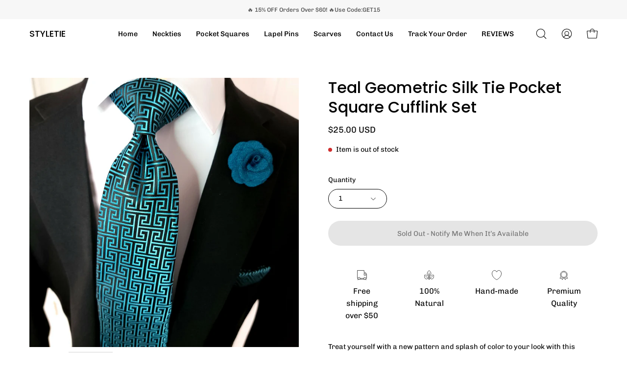

--- FILE ---
content_type: text/html; charset=utf-8
request_url: https://styletie.org/products/teal-geometric-silk-tie-pocket-square-cufflink-set
body_size: 47521
content:
<!doctype html>
<html class="no-js no-touch" lang="en">
<head>
	<!-- Added by AVADA SEO Suite -->
	








<meta name="twitter:image" content="http://styletie.org/cdn/shop/products/teal-geometric-silk-tie-pocket-square-cufflink-set-styletie-1.jpg?v=1696969095">
    
<script>
  const avadaLightJsExclude = ['cdn.nfcube.com', 'assets/ecom.js', 'variant-title-king', 'linked_options_variants', 'smile-loader.js', 'smart-product-filter-search', 'rivo-loyalty-referrals', 'avada-cookie-consent', 'consentmo-gdpr', 'quinn'];
  const avadaLightJsInclude = ['https://www.googletagmanager.com/', 'https://connect.facebook.net/', 'https://business-api.tiktok.com/', 'https://static.klaviyo.com/'];
  window.AVADA_SPEED_BLACKLIST = avadaLightJsInclude.map(item => new RegExp(item, 'i'));
  window.AVADA_SPEED_WHITELIST = avadaLightJsExclude.map(item => new RegExp(item, 'i'));
</script>

<script>
  const isSpeedUpEnable = !1721374268679 || Date.now() < 1721374268679;
  if (isSpeedUpEnable) {
    const avadaSpeedUp=0.5;
    if(isSpeedUpEnable) {
  function _0x55aa(_0x575858,_0x2fd0be){const _0x30a92f=_0x1cb5();return _0x55aa=function(_0x4e8b41,_0xcd1690){_0x4e8b41=_0x4e8b41-(0xb5e+0xd*0x147+-0x1b1a);let _0x1c09f7=_0x30a92f[_0x4e8b41];return _0x1c09f7;},_0x55aa(_0x575858,_0x2fd0be);}(function(_0x4ad4dc,_0x42545f){const _0x5c7741=_0x55aa,_0x323f4d=_0x4ad4dc();while(!![]){try{const _0x588ea5=parseInt(_0x5c7741(0x10c))/(0xb6f+-0x1853+0xce5)*(-parseInt(_0x5c7741(0x157))/(-0x2363*0x1+0x1dd4+0x591*0x1))+-parseInt(_0x5c7741(0x171))/(0x269b+-0xeb+-0xf*0x283)*(parseInt(_0x5c7741(0x116))/(0x2e1+0x1*0x17b3+-0x110*0x19))+-parseInt(_0x5c7741(0x147))/(-0x1489+-0x312*0x6+0x26fa*0x1)+-parseInt(_0x5c7741(0xfa))/(-0x744+0x1*0xb5d+-0x413)*(-parseInt(_0x5c7741(0x102))/(-0x1e87+0x9e*-0x16+0x2c22))+parseInt(_0x5c7741(0x136))/(0x1e2d+0x1498+-0x1a3*0x1f)+parseInt(_0x5c7741(0x16e))/(0x460+0x1d96+0x3*-0xb4f)*(-parseInt(_0x5c7741(0xe3))/(-0x9ca+-0x1*-0x93f+0x1*0x95))+parseInt(_0x5c7741(0xf8))/(-0x1f73*0x1+0x6*-0x510+0x3dde);if(_0x588ea5===_0x42545f)break;else _0x323f4d['push'](_0x323f4d['shift']());}catch(_0x5d6d7e){_0x323f4d['push'](_0x323f4d['shift']());}}}(_0x1cb5,-0x193549+0x5dc3*-0x31+-0x2f963*-0x13),(function(){const _0x5cb2b4=_0x55aa,_0x23f9e9={'yXGBq':function(_0x237aef,_0x385938){return _0x237aef!==_0x385938;},'XduVF':function(_0x21018d,_0x56ff60){return _0x21018d===_0x56ff60;},'RChnz':_0x5cb2b4(0xf4)+_0x5cb2b4(0xe9)+_0x5cb2b4(0x14a),'TAsuR':function(_0xe21eca,_0x33e114){return _0xe21eca%_0x33e114;},'EvLYw':function(_0x1326ad,_0x261d04){return _0x1326ad!==_0x261d04;},'nnhAQ':_0x5cb2b4(0x107),'swpMF':_0x5cb2b4(0x16d),'plMMu':_0x5cb2b4(0xe8)+_0x5cb2b4(0x135),'PqBPA':function(_0x2ba85c,_0x35b541){return _0x2ba85c<_0x35b541;},'NKPCA':_0x5cb2b4(0xfc),'TINqh':function(_0x4116e3,_0x3ffd02,_0x2c8722){return _0x4116e3(_0x3ffd02,_0x2c8722);},'BAueN':_0x5cb2b4(0x120),'NgloT':_0x5cb2b4(0x14c),'ThSSU':function(_0xeb212a,_0x4341c1){return _0xeb212a+_0x4341c1;},'lDDHN':function(_0x4a1a48,_0x45ebfb){return _0x4a1a48 instanceof _0x45ebfb;},'toAYB':function(_0xcf0fa9,_0xf5fa6a){return _0xcf0fa9 instanceof _0xf5fa6a;},'VMiyW':function(_0x5300e4,_0x44e0f4){return _0x5300e4(_0x44e0f4);},'iyhbw':_0x5cb2b4(0x119),'zuWfR':function(_0x19c3e4,_0x4ee6e8){return _0x19c3e4<_0x4ee6e8;},'vEmrv':function(_0xd798cf,_0x5ea2dd){return _0xd798cf!==_0x5ea2dd;},'yxERj':function(_0x24b03b,_0x5aa292){return _0x24b03b||_0x5aa292;},'MZpwM':_0x5cb2b4(0x110)+_0x5cb2b4(0x109)+'pt','IeUHK':function(_0x5a4c7e,_0x2edf70){return _0x5a4c7e-_0x2edf70;},'Idvge':function(_0x3b526e,_0x36b469){return _0x3b526e<_0x36b469;},'qRwfm':_0x5cb2b4(0x16b)+_0x5cb2b4(0xf1),'CvXDN':function(_0x4b4208,_0x1db216){return _0x4b4208<_0x1db216;},'acPIM':function(_0x7d44b7,_0x3020d2){return _0x7d44b7(_0x3020d2);},'MyLMO':function(_0x22d4b2,_0xe7a6a0){return _0x22d4b2<_0xe7a6a0;},'boDyh':function(_0x176992,_0x346381,_0xab7fc){return _0x176992(_0x346381,_0xab7fc);},'ZANXD':_0x5cb2b4(0x10f)+_0x5cb2b4(0x12a)+_0x5cb2b4(0x142),'CXwRZ':_0x5cb2b4(0x123)+_0x5cb2b4(0x15f),'AuMHM':_0x5cb2b4(0x161),'KUuFZ':_0x5cb2b4(0xe6),'MSwtw':_0x5cb2b4(0x13a),'ERvPB':_0x5cb2b4(0x134),'ycTDj':_0x5cb2b4(0x15b),'Tvhir':_0x5cb2b4(0x154)},_0x469be1=_0x23f9e9[_0x5cb2b4(0x153)],_0x36fe07={'blacklist':window[_0x5cb2b4(0x11f)+_0x5cb2b4(0x115)+'T'],'whitelist':window[_0x5cb2b4(0x11f)+_0x5cb2b4(0x13e)+'T']},_0x26516a={'blacklisted':[]},_0x34e4a6=(_0x2be2f5,_0x25b3b2)=>{const _0x80dd2=_0x5cb2b4;if(_0x2be2f5&&(!_0x25b3b2||_0x23f9e9[_0x80dd2(0x13b)](_0x25b3b2,_0x469be1))&&(!_0x36fe07[_0x80dd2(0x170)]||_0x36fe07[_0x80dd2(0x170)][_0x80dd2(0x151)](_0xa5c7cf=>_0xa5c7cf[_0x80dd2(0x12b)](_0x2be2f5)))&&(!_0x36fe07[_0x80dd2(0x165)]||_0x36fe07[_0x80dd2(0x165)][_0x80dd2(0x156)](_0x4e2570=>!_0x4e2570[_0x80dd2(0x12b)](_0x2be2f5)))&&_0x23f9e9[_0x80dd2(0xf7)](avadaSpeedUp,0x5*0x256+-0x1*0x66c+-0x542+0.5)&&_0x2be2f5[_0x80dd2(0x137)](_0x23f9e9[_0x80dd2(0xe7)])){const _0x413c89=_0x2be2f5[_0x80dd2(0x16c)];return _0x23f9e9[_0x80dd2(0xf7)](_0x23f9e9[_0x80dd2(0x11e)](_0x413c89,-0x1deb*-0x1+0xf13+-0x2cfc),0x1176+-0x78b*0x5+0x1441);}return _0x2be2f5&&(!_0x25b3b2||_0x23f9e9[_0x80dd2(0xed)](_0x25b3b2,_0x469be1))&&(!_0x36fe07[_0x80dd2(0x170)]||_0x36fe07[_0x80dd2(0x170)][_0x80dd2(0x151)](_0x3d689d=>_0x3d689d[_0x80dd2(0x12b)](_0x2be2f5)))&&(!_0x36fe07[_0x80dd2(0x165)]||_0x36fe07[_0x80dd2(0x165)][_0x80dd2(0x156)](_0x26a7b3=>!_0x26a7b3[_0x80dd2(0x12b)](_0x2be2f5)));},_0x11462f=function(_0x42927f){const _0x346823=_0x5cb2b4,_0x5426ae=_0x42927f[_0x346823(0x159)+'te'](_0x23f9e9[_0x346823(0x14e)]);return _0x36fe07[_0x346823(0x170)]&&_0x36fe07[_0x346823(0x170)][_0x346823(0x156)](_0x107b0d=>!_0x107b0d[_0x346823(0x12b)](_0x5426ae))||_0x36fe07[_0x346823(0x165)]&&_0x36fe07[_0x346823(0x165)][_0x346823(0x151)](_0x1e7160=>_0x1e7160[_0x346823(0x12b)](_0x5426ae));},_0x39299f=new MutationObserver(_0x45c995=>{const _0x21802a=_0x5cb2b4,_0x3bc801={'mafxh':function(_0x6f9c57,_0x229989){const _0x9d39b1=_0x55aa;return _0x23f9e9[_0x9d39b1(0xf7)](_0x6f9c57,_0x229989);},'SrchE':_0x23f9e9[_0x21802a(0xe2)],'pvjbV':_0x23f9e9[_0x21802a(0xf6)]};for(let _0x333494=-0x7d7+-0x893+0x106a;_0x23f9e9[_0x21802a(0x158)](_0x333494,_0x45c995[_0x21802a(0x16c)]);_0x333494++){const {addedNodes:_0x1b685b}=_0x45c995[_0x333494];for(let _0x2f087=0x1f03+0x84b+0x1*-0x274e;_0x23f9e9[_0x21802a(0x158)](_0x2f087,_0x1b685b[_0x21802a(0x16c)]);_0x2f087++){const _0x4e5bac=_0x1b685b[_0x2f087];if(_0x23f9e9[_0x21802a(0xf7)](_0x4e5bac[_0x21802a(0x121)],-0x1f3a+-0x1*0x1b93+-0x3*-0x139a)&&_0x23f9e9[_0x21802a(0xf7)](_0x4e5bac[_0x21802a(0x152)],_0x23f9e9[_0x21802a(0xe0)])){const _0x5d9a67=_0x4e5bac[_0x21802a(0x107)],_0x3fb522=_0x4e5bac[_0x21802a(0x16d)];if(_0x23f9e9[_0x21802a(0x103)](_0x34e4a6,_0x5d9a67,_0x3fb522)){_0x26516a[_0x21802a(0x160)+'d'][_0x21802a(0x128)]([_0x4e5bac,_0x4e5bac[_0x21802a(0x16d)]]),_0x4e5bac[_0x21802a(0x16d)]=_0x469be1;const _0x1e52da=function(_0x2c95ff){const _0x359b13=_0x21802a;if(_0x3bc801[_0x359b13(0x118)](_0x4e5bac[_0x359b13(0x159)+'te'](_0x3bc801[_0x359b13(0x166)]),_0x469be1))_0x2c95ff[_0x359b13(0x112)+_0x359b13(0x150)]();_0x4e5bac[_0x359b13(0xec)+_0x359b13(0x130)](_0x3bc801[_0x359b13(0xe4)],_0x1e52da);};_0x4e5bac[_0x21802a(0x12d)+_0x21802a(0x163)](_0x23f9e9[_0x21802a(0xf6)],_0x1e52da),_0x4e5bac[_0x21802a(0x12c)+_0x21802a(0x131)]&&_0x4e5bac[_0x21802a(0x12c)+_0x21802a(0x131)][_0x21802a(0x11a)+'d'](_0x4e5bac);}}}}});_0x39299f[_0x5cb2b4(0x105)](document[_0x5cb2b4(0x10b)+_0x5cb2b4(0x16a)],{'childList':!![],'subtree':!![]});const _0x2910a9=/[|\\{}()\[\]^$+*?.]/g,_0xa9f173=function(..._0x1baa33){const _0x3053cc=_0x5cb2b4,_0x2e6f61={'mMWha':function(_0x158c76,_0x5c404b){const _0x25a05c=_0x55aa;return _0x23f9e9[_0x25a05c(0xf7)](_0x158c76,_0x5c404b);},'BXirI':_0x23f9e9[_0x3053cc(0x141)],'COGok':function(_0x421bf7,_0x55453a){const _0x4fd417=_0x3053cc;return _0x23f9e9[_0x4fd417(0x167)](_0x421bf7,_0x55453a);},'XLSAp':function(_0x193984,_0x35c446){const _0x5bbecf=_0x3053cc;return _0x23f9e9[_0x5bbecf(0xed)](_0x193984,_0x35c446);},'EygRw':function(_0xfbb69c,_0x21b15d){const _0xe5c840=_0x3053cc;return _0x23f9e9[_0xe5c840(0x104)](_0xfbb69c,_0x21b15d);},'xZuNx':_0x23f9e9[_0x3053cc(0x139)],'SBUaW':function(_0x5739bf,_0x2c2fab){const _0x42cbb1=_0x3053cc;return _0x23f9e9[_0x42cbb1(0x172)](_0x5739bf,_0x2c2fab);},'EAoTR':function(_0x123b29,_0x5b29bf){const _0x2828d2=_0x3053cc;return _0x23f9e9[_0x2828d2(0x11d)](_0x123b29,_0x5b29bf);},'cdYdq':_0x23f9e9[_0x3053cc(0x14e)],'WzJcf':_0x23f9e9[_0x3053cc(0xe2)],'nytPK':function(_0x53f733,_0x4ad021){const _0x4f0333=_0x3053cc;return _0x23f9e9[_0x4f0333(0x148)](_0x53f733,_0x4ad021);},'oUrHG':_0x23f9e9[_0x3053cc(0x14d)],'dnxjX':function(_0xed6b5f,_0x573f55){const _0x57aa03=_0x3053cc;return _0x23f9e9[_0x57aa03(0x15a)](_0xed6b5f,_0x573f55);}};_0x23f9e9[_0x3053cc(0x15d)](_0x1baa33[_0x3053cc(0x16c)],-0x1a3*-0x9+-0xf9*0xb+-0x407*0x1)?(_0x36fe07[_0x3053cc(0x170)]=[],_0x36fe07[_0x3053cc(0x165)]=[]):(_0x36fe07[_0x3053cc(0x170)]&&(_0x36fe07[_0x3053cc(0x170)]=_0x36fe07[_0x3053cc(0x170)][_0x3053cc(0x106)](_0xa8e001=>_0x1baa33[_0x3053cc(0x156)](_0x4a8a28=>{const _0x2e425b=_0x3053cc;if(_0x2e6f61[_0x2e425b(0x111)](typeof _0x4a8a28,_0x2e6f61[_0x2e425b(0x155)]))return!_0xa8e001[_0x2e425b(0x12b)](_0x4a8a28);else{if(_0x2e6f61[_0x2e425b(0xeb)](_0x4a8a28,RegExp))return _0x2e6f61[_0x2e425b(0x145)](_0xa8e001[_0x2e425b(0xdf)](),_0x4a8a28[_0x2e425b(0xdf)]());}}))),_0x36fe07[_0x3053cc(0x165)]&&(_0x36fe07[_0x3053cc(0x165)]=[..._0x36fe07[_0x3053cc(0x165)],..._0x1baa33[_0x3053cc(0xff)](_0x4e4c02=>{const _0x7c755c=_0x3053cc;if(_0x23f9e9[_0x7c755c(0xf7)](typeof _0x4e4c02,_0x23f9e9[_0x7c755c(0x141)])){const _0x932437=_0x4e4c02[_0x7c755c(0xea)](_0x2910a9,_0x23f9e9[_0x7c755c(0x16f)]),_0x34e686=_0x23f9e9[_0x7c755c(0xf0)](_0x23f9e9[_0x7c755c(0xf0)]('.*',_0x932437),'.*');if(_0x36fe07[_0x7c755c(0x165)][_0x7c755c(0x156)](_0x21ef9a=>_0x21ef9a[_0x7c755c(0xdf)]()!==_0x34e686[_0x7c755c(0xdf)]()))return new RegExp(_0x34e686);}else{if(_0x23f9e9[_0x7c755c(0x117)](_0x4e4c02,RegExp)){if(_0x36fe07[_0x7c755c(0x165)][_0x7c755c(0x156)](_0x5a3f09=>_0x5a3f09[_0x7c755c(0xdf)]()!==_0x4e4c02[_0x7c755c(0xdf)]()))return _0x4e4c02;}}return null;})[_0x3053cc(0x106)](Boolean)]));const _0x3eeb55=document[_0x3053cc(0x11b)+_0x3053cc(0x10e)](_0x23f9e9[_0x3053cc(0xf0)](_0x23f9e9[_0x3053cc(0xf0)](_0x23f9e9[_0x3053cc(0x122)],_0x469be1),'"]'));for(let _0xf831f7=-0x21aa+-0x1793+0x393d*0x1;_0x23f9e9[_0x3053cc(0x14b)](_0xf831f7,_0x3eeb55[_0x3053cc(0x16c)]);_0xf831f7++){const _0x5868cb=_0x3eeb55[_0xf831f7];_0x23f9e9[_0x3053cc(0x132)](_0x11462f,_0x5868cb)&&(_0x26516a[_0x3053cc(0x160)+'d'][_0x3053cc(0x128)]([_0x5868cb,_0x23f9e9[_0x3053cc(0x14d)]]),_0x5868cb[_0x3053cc(0x12c)+_0x3053cc(0x131)][_0x3053cc(0x11a)+'d'](_0x5868cb));}let _0xdf8cd0=-0x17da+0x2461+-0xc87*0x1;[..._0x26516a[_0x3053cc(0x160)+'d']][_0x3053cc(0x10d)](([_0x226aeb,_0x33eaa7],_0xe33bca)=>{const _0x2aa7bf=_0x3053cc;if(_0x2e6f61[_0x2aa7bf(0x143)](_0x11462f,_0x226aeb)){const _0x41da0d=document[_0x2aa7bf(0x11c)+_0x2aa7bf(0x131)](_0x2e6f61[_0x2aa7bf(0x127)]);for(let _0x6784c7=0xd7b+-0xaa5+-0x2d6;_0x2e6f61[_0x2aa7bf(0x164)](_0x6784c7,_0x226aeb[_0x2aa7bf(0xe5)][_0x2aa7bf(0x16c)]);_0x6784c7++){const _0x4ca758=_0x226aeb[_0x2aa7bf(0xe5)][_0x6784c7];_0x2e6f61[_0x2aa7bf(0x12f)](_0x4ca758[_0x2aa7bf(0x133)],_0x2e6f61[_0x2aa7bf(0x13f)])&&_0x2e6f61[_0x2aa7bf(0x145)](_0x4ca758[_0x2aa7bf(0x133)],_0x2e6f61[_0x2aa7bf(0x100)])&&_0x41da0d[_0x2aa7bf(0xe1)+'te'](_0x4ca758[_0x2aa7bf(0x133)],_0x226aeb[_0x2aa7bf(0xe5)][_0x6784c7][_0x2aa7bf(0x12e)]);}_0x41da0d[_0x2aa7bf(0xe1)+'te'](_0x2e6f61[_0x2aa7bf(0x13f)],_0x226aeb[_0x2aa7bf(0x107)]),_0x41da0d[_0x2aa7bf(0xe1)+'te'](_0x2e6f61[_0x2aa7bf(0x100)],_0x2e6f61[_0x2aa7bf(0x101)](_0x33eaa7,_0x2e6f61[_0x2aa7bf(0x126)])),document[_0x2aa7bf(0x113)][_0x2aa7bf(0x146)+'d'](_0x41da0d),_0x26516a[_0x2aa7bf(0x160)+'d'][_0x2aa7bf(0x162)](_0x2e6f61[_0x2aa7bf(0x13d)](_0xe33bca,_0xdf8cd0),-0x105d*0x2+0x1*-0xeaa+0x2f65),_0xdf8cd0++;}}),_0x36fe07[_0x3053cc(0x170)]&&_0x23f9e9[_0x3053cc(0xf3)](_0x36fe07[_0x3053cc(0x170)][_0x3053cc(0x16c)],0x10f2+-0x1a42+0x951)&&_0x39299f[_0x3053cc(0x15c)]();},_0x4c2397=document[_0x5cb2b4(0x11c)+_0x5cb2b4(0x131)],_0x573f89={'src':Object[_0x5cb2b4(0x14f)+_0x5cb2b4(0xfd)+_0x5cb2b4(0x144)](HTMLScriptElement[_0x5cb2b4(0xf9)],_0x23f9e9[_0x5cb2b4(0x14e)]),'type':Object[_0x5cb2b4(0x14f)+_0x5cb2b4(0xfd)+_0x5cb2b4(0x144)](HTMLScriptElement[_0x5cb2b4(0xf9)],_0x23f9e9[_0x5cb2b4(0xe2)])};document[_0x5cb2b4(0x11c)+_0x5cb2b4(0x131)]=function(..._0x4db605){const _0x1480b5=_0x5cb2b4,_0x3a6982={'KNNxG':function(_0x32fa39,_0x2a57e4,_0x3cc08f){const _0x5ead12=_0x55aa;return _0x23f9e9[_0x5ead12(0x169)](_0x32fa39,_0x2a57e4,_0x3cc08f);}};if(_0x23f9e9[_0x1480b5(0x13b)](_0x4db605[-0x4*-0x376+0x4*0x2f+-0xe94][_0x1480b5(0x140)+'e'](),_0x23f9e9[_0x1480b5(0x139)]))return _0x4c2397[_0x1480b5(0x114)](document)(..._0x4db605);const _0x2f091d=_0x4c2397[_0x1480b5(0x114)](document)(..._0x4db605);try{Object[_0x1480b5(0xf2)+_0x1480b5(0x149)](_0x2f091d,{'src':{..._0x573f89[_0x1480b5(0x107)],'set'(_0x3ae2bc){const _0x5d6fdc=_0x1480b5;_0x3a6982[_0x5d6fdc(0x129)](_0x34e4a6,_0x3ae2bc,_0x2f091d[_0x5d6fdc(0x16d)])&&_0x573f89[_0x5d6fdc(0x16d)][_0x5d6fdc(0x10a)][_0x5d6fdc(0x125)](this,_0x469be1),_0x573f89[_0x5d6fdc(0x107)][_0x5d6fdc(0x10a)][_0x5d6fdc(0x125)](this,_0x3ae2bc);}},'type':{..._0x573f89[_0x1480b5(0x16d)],'get'(){const _0x436e9e=_0x1480b5,_0x4b63b9=_0x573f89[_0x436e9e(0x16d)][_0x436e9e(0xfb)][_0x436e9e(0x125)](this);if(_0x23f9e9[_0x436e9e(0xf7)](_0x4b63b9,_0x469be1)||_0x23f9e9[_0x436e9e(0x103)](_0x34e4a6,this[_0x436e9e(0x107)],_0x4b63b9))return null;return _0x4b63b9;},'set'(_0x174ea3){const _0x1dff57=_0x1480b5,_0xa2fd13=_0x23f9e9[_0x1dff57(0x103)](_0x34e4a6,_0x2f091d[_0x1dff57(0x107)],_0x2f091d[_0x1dff57(0x16d)])?_0x469be1:_0x174ea3;_0x573f89[_0x1dff57(0x16d)][_0x1dff57(0x10a)][_0x1dff57(0x125)](this,_0xa2fd13);}}}),_0x2f091d[_0x1480b5(0xe1)+'te']=function(_0x5b0870,_0x8c60d5){const _0xab22d4=_0x1480b5;if(_0x23f9e9[_0xab22d4(0xf7)](_0x5b0870,_0x23f9e9[_0xab22d4(0xe2)])||_0x23f9e9[_0xab22d4(0xf7)](_0x5b0870,_0x23f9e9[_0xab22d4(0x14e)]))_0x2f091d[_0x5b0870]=_0x8c60d5;else HTMLScriptElement[_0xab22d4(0xf9)][_0xab22d4(0xe1)+'te'][_0xab22d4(0x125)](_0x2f091d,_0x5b0870,_0x8c60d5);};}catch(_0x5a9461){console[_0x1480b5(0x168)](_0x23f9e9[_0x1480b5(0xef)],_0x5a9461);}return _0x2f091d;};const _0x5883c5=[_0x23f9e9[_0x5cb2b4(0xfe)],_0x23f9e9[_0x5cb2b4(0x13c)],_0x23f9e9[_0x5cb2b4(0xf5)],_0x23f9e9[_0x5cb2b4(0x15e)],_0x23f9e9[_0x5cb2b4(0x138)],_0x23f9e9[_0x5cb2b4(0x124)]],_0x4ab8d2=_0x5883c5[_0x5cb2b4(0xff)](_0x439d08=>{return{'type':_0x439d08,'listener':()=>_0xa9f173(),'options':{'passive':!![]}};});_0x4ab8d2[_0x5cb2b4(0x10d)](_0x4d3535=>{const _0x3882ab=_0x5cb2b4;document[_0x3882ab(0x12d)+_0x3882ab(0x163)](_0x4d3535[_0x3882ab(0x16d)],_0x4d3535[_0x3882ab(0xee)],_0x4d3535[_0x3882ab(0x108)]);});}()));function _0x1cb5(){const _0x15f8e0=['ault','some','tagName','CXwRZ','wheel','BXirI','every','6lYvYYX','PqBPA','getAttribu','IeUHK','touchstart','disconnect','Idvge','ERvPB','/blocked','blackliste','keydown','splice','stener','SBUaW','whitelist','SrchE','toAYB','warn','boDyh','ement','script[typ','length','type','346347wGqEBH','NgloT','blacklist','33OVoYHk','zuWfR','toString','NKPCA','setAttribu','swpMF','230EEqEiq','pvjbV','attributes','mousemove','RChnz','beforescri','y.com/exte','replace','COGok','removeEven','EvLYw','listener','ZANXD','ThSSU','e="','defineProp','MyLMO','cdn.shopif','MSwtw','plMMu','XduVF','22621984JRJQxz','prototype','8818116NVbcZr','get','SCRIPT','ertyDescri','AuMHM','map','WzJcf','nytPK','7kiZatp','TINqh','VMiyW','observe','filter','src','options','n/javascri','set','documentEl','478083wuqgQV','forEach','torAll','Avada cann','applicatio','mMWha','preventDef','head','bind','D_BLACKLIS','75496skzGVx','lDDHN','mafxh','script','removeChil','querySelec','createElem','vEmrv','TAsuR','AVADA_SPEE','string','nodeType','qRwfm','javascript','Tvhir','call','oUrHG','xZuNx','push','KNNxG','ot lazy lo','test','parentElem','addEventLi','value','EAoTR','tListener','ent','acPIM','name','touchmove','ptexecute','6968312SmqlIb','includes','ycTDj','iyhbw','touchend','yXGBq','KUuFZ','dnxjX','D_WHITELIS','cdYdq','toLowerCas','BAueN','ad script','EygRw','ptor','XLSAp','appendChil','4975500NoPAFA','yxERj','erties','nsions','CvXDN','\$&','MZpwM','nnhAQ','getOwnProp'];_0x1cb5=function(){return _0x15f8e0;};return _0x1cb5();}
}
    class LightJsLoader{constructor(e){this.jQs=[],this.listener=this.handleListener.bind(this,e),this.scripts=["default","defer","async"].reduce(((e,t)=>({...e,[t]:[]})),{});const t=this;e.forEach((e=>window.addEventListener(e,t.listener,{passive:!0})))}handleListener(e){const t=this;return e.forEach((e=>window.removeEventListener(e,t.listener))),"complete"===document.readyState?this.handleDOM():document.addEventListener("readystatechange",(e=>{if("complete"===e.target.readyState)return setTimeout(t.handleDOM.bind(t),1)}))}async handleDOM(){this.suspendEvent(),this.suspendJQuery(),this.findScripts(),this.preloadScripts();for(const e of Object.keys(this.scripts))await this.replaceScripts(this.scripts[e]);for(const e of["DOMContentLoaded","readystatechange"])await this.requestRepaint(),document.dispatchEvent(new Event("lightJS-"+e));document.lightJSonreadystatechange&&document.lightJSonreadystatechange();for(const e of["DOMContentLoaded","load"])await this.requestRepaint(),window.dispatchEvent(new Event("lightJS-"+e));await this.requestRepaint(),window.lightJSonload&&window.lightJSonload(),await this.requestRepaint(),this.jQs.forEach((e=>e(window).trigger("lightJS-jquery-load"))),window.dispatchEvent(new Event("lightJS-pageshow")),await this.requestRepaint(),window.lightJSonpageshow&&window.lightJSonpageshow()}async requestRepaint(){return new Promise((e=>requestAnimationFrame(e)))}findScripts(){document.querySelectorAll("script[type=lightJs]").forEach((e=>{e.hasAttribute("src")?e.hasAttribute("async")&&e.async?this.scripts.async.push(e):e.hasAttribute("defer")&&e.defer?this.scripts.defer.push(e):this.scripts.default.push(e):this.scripts.default.push(e)}))}preloadScripts(){const e=this,t=Object.keys(this.scripts).reduce(((t,n)=>[...t,...e.scripts[n]]),[]),n=document.createDocumentFragment();t.forEach((e=>{const t=e.getAttribute("src");if(!t)return;const s=document.createElement("link");s.href=t,s.rel="preload",s.as="script",n.appendChild(s)})),document.head.appendChild(n)}async replaceScripts(e){let t;for(;t=e.shift();)await this.requestRepaint(),new Promise((e=>{const n=document.createElement("script");[...t.attributes].forEach((e=>{"type"!==e.nodeName&&n.setAttribute(e.nodeName,e.nodeValue)})),t.hasAttribute("src")?(n.addEventListener("load",e),n.addEventListener("error",e)):(n.text=t.text,e()),t.parentNode.replaceChild(n,t)}))}suspendEvent(){const e={};[{obj:document,name:"DOMContentLoaded"},{obj:window,name:"DOMContentLoaded"},{obj:window,name:"load"},{obj:window,name:"pageshow"},{obj:document,name:"readystatechange"}].map((t=>function(t,n){function s(n){return e[t].list.indexOf(n)>=0?"lightJS-"+n:n}e[t]||(e[t]={list:[n],add:t.addEventListener,remove:t.removeEventListener},t.addEventListener=(...n)=>{n[0]=s(n[0]),e[t].add.apply(t,n)},t.removeEventListener=(...n)=>{n[0]=s(n[0]),e[t].remove.apply(t,n)})}(t.obj,t.name))),[{obj:document,name:"onreadystatechange"},{obj:window,name:"onpageshow"}].map((e=>function(e,t){let n=e[t];Object.defineProperty(e,t,{get:()=>n||function(){},set:s=>{e["lightJS"+t]=n=s}})}(e.obj,e.name)))}suspendJQuery(){const e=this;let t=window.jQuery;Object.defineProperty(window,"jQuery",{get:()=>t,set(n){if(!n||!n.fn||!e.jQs.includes(n))return void(t=n);n.fn.ready=n.fn.init.prototype.ready=e=>{e.bind(document)(n)};const s=n.fn.on;n.fn.on=n.fn.init.prototype.on=function(...e){if(window!==this[0])return s.apply(this,e),this;const t=e=>e.split(" ").map((e=>"load"===e||0===e.indexOf("load.")?"lightJS-jquery-load":e)).join(" ");return"string"==typeof e[0]||e[0]instanceof String?(e[0]=t(e[0]),s.apply(this,e),this):("object"==typeof e[0]&&Object.keys(e[0]).forEach((n=>{delete Object.assign(e[0],{[t(n)]:e[0][n]})[n]})),s.apply(this,e),this)},e.jQs.push(n),t=n}})}}
new LightJsLoader(["keydown","mousemove","touchend","touchmove","touchstart","wheel"]);
  }
</script>



<!-- Added by AVADA SEO Suite: Product Structured Data -->
<script type="application/ld+json">{
"@context": "https://schema.org/",
"@type": "Product",
"@id": "https://styletie.org/products/teal-geometric-silk-tie-pocket-square-cufflink-set",
"name": "Teal Geometric Silk Tie Pocket Square Cufflink Set",
"description": "Treat yourself with a new pattern and splash of color to your look with this unique tie set.100% SilkHandmadePackage Includes: Tie, Pocket Square &amp;amp; Cufflinks.Length: 59&quot;Width: 3.34&quot;Warm iron if needed",
"brand": {
  "@type": "Brand",
  "name": "STYLETIE"
},
"offers": {
  "@type": "Offer",
  "price": "25.0",
  "priceCurrency": "USD",
  "itemCondition": "https://schema.org/NewCondition",
  "availability": "https://schema.org/OutOfStock",
  "url": "https://styletie.org/products/teal-geometric-silk-tie-pocket-square-cufflink-set"
},
"image": [
  "https://styletie.org/cdn/shop/products/teal-geometric-silk-tie-pocket-square-cufflink-set-styletie-1.jpg?v=1696969095",
  "https://styletie.org/cdn/shop/files/Photoroom-20240509-173012_2.png?v=1715649494",
  "https://styletie.org/cdn/shop/files/Photoroom-20240509-173012_1.png?v=1715649495",
  "https://styletie.org/cdn/shop/files/Photoroom-20240509-173012_3.png?v=1715649492"
],
"releaseDate": "2021-12-05 00:06:29 -0800",
"sku": "49210163-china",
"mpn": "N-6031 no sells"}</script>
<!-- /Added by AVADA SEO Suite --><!-- Added by AVADA SEO Suite: Breadcrumb Structured Data  -->
<script type="application/ld+json">{
  "@context": "https://schema.org",
  "@type": "BreadcrumbList",
  "itemListElement": [{
    "@type": "ListItem",
    "position": 1,
    "name": "Home",
    "item": "https://styletie.org"
  }, {
    "@type": "ListItem",
    "position": 2,
    "name": "Teal Geometric Silk Tie Pocket Square Cufflink Set",
    "item": "https://styletie.org/products/teal-geometric-silk-tie-pocket-square-cufflink-set"
  }]
}
</script>
<!-- Added by AVADA SEO Suite -->





	<!-- /Added by AVADA SEO Suite -->

  <meta charset="utf-8">
  <meta http-equiv='X-UA-Compatible' content='IE=edge'>
  <meta name="viewport" content="width=device-width, height=device-height, initial-scale=1.0, minimum-scale=1.0">
  <link rel="canonical" href="https://styletie.org/products/teal-geometric-silk-tie-pocket-square-cufflink-set" />
  <link rel="preconnect" href="https://cdn.shopify.com" crossorigin>
  <link rel="preconnect" href="https://fonts.shopify.com" crossorigin>
  <link rel="preconnect" href="https://monorail-edge.shopifysvc.com" crossorigin>

  <link href="//styletie.org/cdn/shop/t/29/assets/theme.aio.min.css?v=49611842796172358681696963290" as="style" rel="preload">
  <link href="//styletie.org/cdn/shop/t/29/assets/lazysizes.min.js?v=111431644619468174291696313754" as="script" rel="preload">
  <link href="//styletie.org/cdn/shop/t/29/assets/vendor.js?v=113463091481672235871696313754" as="script" rel="preload">
  <link href="//styletie.org/cdn/shop/t/29/assets/theme.js?v=81656436043098082841696313754" as="script" rel="preload">

  <link rel="preload" as="image" href="//styletie.org/cdn/shop/t/29/assets/loading.svg?v=91665432863842511931696313754"><style data-shopify>:root { --loader-image-size: 150px; }:root { --loader-image-size: 320px; }html:not(.is-loading) .loading-overlay { opacity: 0; visibility: hidden; pointer-events: none; }
    .loading-overlay { position: fixed; top: 0; left: 0; z-index: 99999; width: 100vw; height: 100vh; display: flex; align-items: center; justify-content: center; background: var(--bg); transition: opacity 0.3s ease-out, visibility 0s linear 0.3s; }
    .loading-overlay .loader__image--fallback { width: 320px; height: 100%; background: var(--loader-image) no-repeat center center/contain; }
    .loader__image__holder { position: absolute; top: 0; left: 0; width: 100%; height: 100%; font-size: 0; display: flex; align-items: center; justify-content: center; animation: pulse-loading 2s infinite ease-in-out; }
    .loader__image { max-width: 150px; height: auto; object-fit: contain; }</style><script>
    const loadingAppearance = "once";
    const loaded = sessionStorage.getItem('loaded');

    if (loadingAppearance === 'once') {
      if (loaded === null) {
        sessionStorage.setItem('loaded', true);
        document.documentElement.classList.add('is-loading');
      }
    } else {
      document.documentElement.classList.add('is-loading');
    }
  </script><link rel="shortcut icon" href="//styletie.org/cdn/shop/files/IMG_20190816_144558_732_9344146b-edfd-4ee6-bca4-a56243927414_32x32.jpg?v=1696371173" type="image/png" />
  <title>Teal Geometric Silk Tie Pocket Square Cufflink Set &ndash; STYLETIE</title><meta name="description" content="Treat yourself with a new pattern and splash of color to your look with this unique tie set. 100% Silk Handmade Package Includes: Tie, Pocket Square &amp;amp; Cufflinks. Length: 59&quot; Width: 3.34&quot; Warm iron if needed"><link rel="preload" as="font" href="//styletie.org/cdn/fonts/chivo/chivo_n4.059fadbbf52d9f02350103459eb216e4b24c4661.woff2" type="font/woff2" crossorigin><link rel="preload" as="font" href="//styletie.org/cdn/fonts/poppins/poppins_n5.ad5b4b72b59a00358afc706450c864c3c8323842.woff2" type="font/woff2" crossorigin>

<meta property="og:site_name" content="STYLETIE">
<meta property="og:url" content="https://styletie.org/products/teal-geometric-silk-tie-pocket-square-cufflink-set">
<meta property="og:title" content="Teal Geometric Silk Tie Pocket Square Cufflink Set">
<meta property="og:type" content="product">
<meta property="og:description" content="Treat yourself with a new pattern and splash of color to your look with this unique tie set. 100% Silk Handmade Package Includes: Tie, Pocket Square &amp;amp; Cufflinks. Length: 59&quot; Width: 3.34&quot; Warm iron if needed"><meta property="og:image" content="http://styletie.org/cdn/shop/products/teal-geometric-silk-tie-pocket-square-cufflink-set-styletie-1.jpg?v=1696969095">
  <meta property="og:image:secure_url" content="https://styletie.org/cdn/shop/products/teal-geometric-silk-tie-pocket-square-cufflink-set-styletie-1.jpg?v=1696969095">
  <meta property="og:image:width" content="2992">
  <meta property="og:image:height" content="2992"><meta property="og:price:amount" content="25.00">
  <meta property="og:price:currency" content="USD"><meta name="twitter:card" content="summary_large_image">
<meta name="twitter:title" content="Teal Geometric Silk Tie Pocket Square Cufflink Set">
<meta name="twitter:description" content="Treat yourself with a new pattern and splash of color to your look with this unique tie set. 100% Silk Handmade Package Includes: Tie, Pocket Square &amp;amp; Cufflinks. Length: 59&quot; Width: 3.34&quot; Warm iron if needed"><style data-shopify>@font-face {
  font-family: Poppins;
  font-weight: 500;
  font-style: normal;
  font-display: swap;
  src: url("//styletie.org/cdn/fonts/poppins/poppins_n5.ad5b4b72b59a00358afc706450c864c3c8323842.woff2") format("woff2"),
       url("//styletie.org/cdn/fonts/poppins/poppins_n5.33757fdf985af2d24b32fcd84c9a09224d4b2c39.woff") format("woff");
}

@font-face {
  font-family: Chivo;
  font-weight: 400;
  font-style: normal;
  font-display: swap;
  src: url("//styletie.org/cdn/fonts/chivo/chivo_n4.059fadbbf52d9f02350103459eb216e4b24c4661.woff2") format("woff2"),
       url("//styletie.org/cdn/fonts/chivo/chivo_n4.f2f8fca8b7ff9f510fa7f09ffe5448b3504bccf5.woff") format("woff");
}



  @font-face {
  font-family: Poppins;
  font-weight: 600;
  font-style: normal;
  font-display: swap;
  src: url("//styletie.org/cdn/fonts/poppins/poppins_n6.aa29d4918bc243723d56b59572e18228ed0786f6.woff2") format("woff2"),
       url("//styletie.org/cdn/fonts/poppins/poppins_n6.5f815d845fe073750885d5b7e619ee00e8111208.woff") format("woff");
}




  @font-face {
  font-family: Poppins;
  font-weight: 100;
  font-style: normal;
  font-display: swap;
  src: url("//styletie.org/cdn/fonts/poppins/poppins_n1.91f1f2f2f3840810961af59e3a012dcc97d8ef59.woff2") format("woff2"),
       url("//styletie.org/cdn/fonts/poppins/poppins_n1.58d050ae3fe39914ce84b159a8c37ae874d01bfc.woff") format("woff");
}




  @font-face {
  font-family: Poppins;
  font-weight: 700;
  font-style: normal;
  font-display: swap;
  src: url("//styletie.org/cdn/fonts/poppins/poppins_n7.56758dcf284489feb014a026f3727f2f20a54626.woff2") format("woff2"),
       url("//styletie.org/cdn/fonts/poppins/poppins_n7.f34f55d9b3d3205d2cd6f64955ff4b36f0cfd8da.woff") format("woff");
}




  @font-face {
  font-family: Chivo;
  font-weight: 100;
  font-style: normal;
  font-display: swap;
  src: url("//styletie.org/cdn/fonts/chivo/chivo_n1.4b2351ded2a8436c3479fd3f4338a07ee8e215ed.woff2") format("woff2"),
       url("//styletie.org/cdn/fonts/chivo/chivo_n1.0f0cd8bbf54d5ed9f15989b3831604e4c6891afd.woff") format("woff");
}




  @font-face {
  font-family: Chivo;
  font-weight: 500;
  font-style: normal;
  font-display: swap;
  src: url("//styletie.org/cdn/fonts/chivo/chivo_n5.c125a8c4bc0d09495fd5b46de945af4518af33bf.woff2") format("woff2"),
       url("//styletie.org/cdn/fonts/chivo/chivo_n5.267686de1c9b5937c512531b839eb191c57b8b51.woff") format("woff");
}




  @font-face {
  font-family: Chivo;
  font-weight: 400;
  font-style: italic;
  font-display: swap;
  src: url("//styletie.org/cdn/fonts/chivo/chivo_i4.95e9c0ba514943a715970b2897b31bdfdc9132b8.woff2") format("woff2"),
       url("//styletie.org/cdn/fonts/chivo/chivo_i4.31da6515f3970f86ac14321ace1609bd161f315f.woff") format("woff");
}




  @font-face {
  font-family: Chivo;
  font-weight: 700;
  font-style: italic;
  font-display: swap;
  src: url("//styletie.org/cdn/fonts/chivo/chivo_i7.0e5a75162c3ca7258edd3d59adf64e0fd118a226.woff2") format("woff2"),
       url("//styletie.org/cdn/fonts/chivo/chivo_i7.f9fd944b04861b64efaebd9de502668b4b566567.woff") format("woff");
}


:root {--COLOR-PRIMARY-OPPOSITE: #ffffff;
  --COLOR-PRIMARY-OPPOSITE-ALPHA-20: rgba(255, 255, 255, 0.2);
  --COLOR-PRIMARY-LIGHTEN-DARKEN-ALPHA-20: rgba(150, 97, 192, 0.2);
  --COLOR-PRIMARY-LIGHTEN-DARKEN-ALPHA-30: rgba(150, 97, 192, 0.3);

  --PRIMARY-BUTTONS-COLOR-BG: #7d44aa;
  --PRIMARY-BUTTONS-COLOR-TEXT: #ffffff;
  --PRIMARY-BUTTONS-COLOR-BORDER: #7d44aa;

  --PRIMARY-BUTTONS-COLOR-LIGHTEN-DARKEN: #9661c0;

  --PRIMARY-BUTTONS-COLOR-ALPHA-05: rgba(125, 68, 170, 0.05);
  --PRIMARY-BUTTONS-COLOR-ALPHA-10: rgba(125, 68, 170, 0.1);
  --PRIMARY-BUTTONS-COLOR-ALPHA-50: rgba(125, 68, 170, 0.5);--COLOR-SECONDARY-OPPOSITE: #000000;
  --COLOR-SECONDARY-OPPOSITE-ALPHA-20: rgba(0, 0, 0, 0.2);
  --COLOR-SECONDARY-LIGHTEN-DARKEN-ALPHA-20: rgba(186, 175, 235, 0.2);
  --COLOR-SECONDARY-LIGHTEN-DARKEN-ALPHA-30: rgba(186, 175, 235, 0.3);

  --SECONDARY-BUTTONS-COLOR-BG: #DDD8F5;
  --SECONDARY-BUTTONS-COLOR-TEXT: #000000;
  --SECONDARY-BUTTONS-COLOR-BORDER: #DDD8F5;

  --SECONDARY-BUTTONS-COLOR-ALPHA-05: rgba(221, 216, 245, 0.05);
  --SECONDARY-BUTTONS-COLOR-ALPHA-10: rgba(221, 216, 245, 0.1);
  --SECONDARY-BUTTONS-COLOR-ALPHA-50: rgba(221, 216, 245, 0.5);--OUTLINE-BUTTONS-PRIMARY-BG: transparent;
  --OUTLINE-BUTTONS-PRIMARY-TEXT: #7d44aa;
  --OUTLINE-BUTTONS-PRIMARY-BORDER: #7d44aa;
  --OUTLINE-BUTTONS-PRIMARY-BG-HOVER: rgba(150, 97, 192, 0.2);

  --OUTLINE-BUTTONS-SECONDARY-BG: transparent;
  --OUTLINE-BUTTONS-SECONDARY-TEXT: #DDD8F5;
  --OUTLINE-BUTTONS-SECONDARY-BORDER: #DDD8F5;
  --OUTLINE-BUTTONS-SECONDARY-BG-HOVER: rgba(186, 175, 235, 0.2);

  --OUTLINE-BUTTONS-WHITE-BG: transparent;
  --OUTLINE-BUTTONS-WHITE-TEXT: #ffffff;
  --OUTLINE-BUTTONS-WHITE-BORDER: #ffffff;

  --OUTLINE-BUTTONS-BLACK-BG: transparent;
  --OUTLINE-BUTTONS-BLACK-TEXT: #000000;
  --OUTLINE-BUTTONS-BLACK-BORDER: #000000;--OUTLINE-SOLID-BUTTONS-PRIMARY-BG: #7d44aa;
  --OUTLINE-SOLID-BUTTONS-PRIMARY-TEXT: #ffffff;
  --OUTLINE-SOLID-BUTTONS-PRIMARY-BORDER: #ffffff;
  --OUTLINE-SOLID-BUTTONS-PRIMARY-BG-HOVER: rgba(255, 255, 255, 0.2);

  --OUTLINE-SOLID-BUTTONS-SECONDARY-BG: #DDD8F5;
  --OUTLINE-SOLID-BUTTONS-SECONDARY-TEXT: #000000;
  --OUTLINE-SOLID-BUTTONS-SECONDARY-BORDER: #000000;
  --OUTLINE-SOLID-BUTTONS-SECONDARY-BG-HOVER: rgba(0, 0, 0, 0.2);

  --OUTLINE-SOLID-BUTTONS-WHITE-BG: #ffffff;
  --OUTLINE-SOLID-BUTTONS-WHITE-TEXT: #000000;
  --OUTLINE-SOLID-BUTTONS-WHITE-BORDER: #000000;

  --OUTLINE-SOLID-BUTTONS-BLACK-BG: #000000;
  --OUTLINE-SOLID-BUTTONS-BLACK-TEXT: #ffffff;
  --OUTLINE-SOLID-BUTTONS-BLACK-BORDER: #ffffff;--COLOR-HEADING: #000;
  --COLOR-TEXT: #000;
  --COLOR-TEXT-DARKEN: #000000;
  --COLOR-TEXT-LIGHTEN: #333333;
  --COLOR-TEXT-ALPHA-5: rgba(0, 0, 0, 0.05);
  --COLOR-TEXT-ALPHA-8: rgba(0, 0, 0, 0.08);
  --COLOR-TEXT-ALPHA-10: rgba(0, 0, 0, 0.1);
  --COLOR-TEXT-ALPHA-15: rgba(0, 0, 0, 0.15);
  --COLOR-TEXT-ALPHA-20: rgba(0, 0, 0, 0.2);
  --COLOR-TEXT-ALPHA-25: rgba(0, 0, 0, 0.25);
  --COLOR-TEXT-ALPHA-50: rgba(0, 0, 0, 0.5);
  --COLOR-TEXT-ALPHA-60: rgba(0, 0, 0, 0.6);
  --COLOR-TEXT-ALPHA-85: rgba(0, 0, 0, 0.85);

  --COLOR-BG: #ffffff;
  --COLOR-BG-ALPHA-25: rgba(255, 255, 255, 0.25);
  --COLOR-BG-ALPHA-35: rgba(255, 255, 255, 0.35);
  --COLOR-BG-ALPHA-60: rgba(255, 255, 255, 0.6);
  --COLOR-BG-ALPHA-65: rgba(255, 255, 255, 0.65);
  --COLOR-BG-ALPHA-85: rgba(255, 255, 255, 0.85);
  --COLOR-BG-OVERLAY: rgba(255, 255, 255, 0.75);
  --COLOR-BG-DARKEN: #e6e6e6;
  --COLOR-BG-LIGHTEN-DARKEN: #e6e6e6;
  --COLOR-BG-LIGHTEN-DARKEN-2: #cdcdcd;
  --COLOR-BG-LIGHTEN-DARKEN-3: #b3b3b3;
  --COLOR-BG-LIGHTEN-DARKEN-4: #9a9a9a;
  --COLOR-BG-LIGHTEN-DARKEN-CONTRAST: #b3b3b3;
  --COLOR-BG-LIGHTEN-DARKEN-CONTRAST-2: #999999;
  --COLOR-BG-LIGHTEN-DARKEN-CONTRAST-3: #808080;
  --COLOR-BG-LIGHTEN-DARKEN-CONTRAST-4: #666666;

  --COLOR-BG-SECONDARY: #fffdea;
  --COLOR-BG-SECONDARY-LIGHTEN-DARKEN: #fff8b7;
  --COLOR-BG-SECONDARY-LIGHTEN-DARKEN-CONTRAST: #ead400;

  --COLOR-BG-ACCENT: #f7f7f7;
  --COLOR-BG-ACCENT-LIGHTEN: #ffffff;

  --COLOR-INPUT-BG: #ffffff;

  --COLOR-ACCENT: #7d44aa;
  --COLOR-ACCENT-TEXT: #fff;

  --COLOR-BORDER: #d3d3d3;
  --COLOR-BORDER-ALPHA-15: rgba(211, 211, 211, 0.15);
  --COLOR-BORDER-ALPHA-30: rgba(211, 211, 211, 0.3);
  --COLOR-BORDER-ALPHA-50: rgba(211, 211, 211, 0.5);
  --COLOR-BORDER-ALPHA-65: rgba(211, 211, 211, 0.65);
  --COLOR-BORDER-LIGHTEN-DARKEN: #868686;
  --COLOR-BORDER-HAIRLINE: #f7f7f7;

  --COLOR-SALE-BG: #7d44aa;
  --COLOR-SALE-TEXT: #ffffff;
  --COLOR-CUSTOM-BG: #000000;
  --COLOR-CUSTOM-TEXT: #ffffff;
  --COLOR-SOLD-BG: #7d44aa;
  --COLOR-SOLD-TEXT: #ffffff;
  --COLOR-SAVING-BG: #ff6d6d;
  --COLOR-SAVING-TEXT: #ffffff;

  --COLOR-WHITE-BLACK: fff;
  --COLOR-BLACK-WHITE: #000;--COLOR-DISABLED-GREY: rgba(0, 0, 0, 0.05);
  --COLOR-DISABLED-GREY-DARKEN: rgba(0, 0, 0, 0.45);
  --COLOR-ERROR: #D02E2E;
  --COLOR-ERROR-BG: #f3cbcb;
  --COLOR-SUCCESS: #56AD6A;
  --COLOR-SUCCESS-BG: #ECFEF0;
  --COLOR-WARN: #ECBD5E;
  --COLOR-TRANSPARENT: rgba(255, 255, 255, 0);

  --COLOR-WHITE: #ffffff;
  --COLOR-WHITE-DARKEN: #f2f2f2;
  --COLOR-WHITE-ALPHA-10: rgba(255, 255, 255, 0.1);
  --COLOR-WHITE-ALPHA-20: rgba(255, 255, 255, 0.2);
  --COLOR-WHITE-ALPHA-25: rgba(255, 255, 255, 0.25);
  --COLOR-WHITE-ALPHA-50: rgba(255, 255, 255, 0.5);
  --COLOR-WHITE-ALPHA-60: rgba(255, 255, 255, 0.6);
  --COLOR-BLACK: #000000;
  --COLOR-BLACK-LIGHTEN: #1a1a1a;
  --COLOR-BLACK-ALPHA-10: rgba(0, 0, 0, 0.1);
  --COLOR-BLACK-ALPHA-20: rgba(0, 0, 0, 0.2);
  --COLOR-BLACK-ALPHA-25: rgba(0, 0, 0, 0.25);
  --COLOR-BLACK-ALPHA-50: rgba(0, 0, 0, 0.5);
  --COLOR-BLACK-ALPHA-60: rgba(0, 0, 0, 0.6);--FONT-STACK-BODY: Chivo, sans-serif;
  --FONT-STYLE-BODY: normal;
  --FONT-STYLE-BODY-ITALIC: italic;
  --FONT-ADJUST-BODY: 1.0;

  --FONT-WEIGHT-BODY: 400;
  --FONT-WEIGHT-BODY-LIGHT: 100;
  --FONT-WEIGHT-BODY-MEDIUM: 700;
  --FONT-WEIGHT-BODY-BOLD: 500;

  --FONT-STACK-HEADING: Poppins, sans-serif;
  --FONT-STYLE-HEADING: normal;
  --FONT-STYLE-HEADING-ITALIC: italic;
  --FONT-ADJUST-HEADING: 1.0;

  --FONT-WEIGHT-HEADING: 500;
  --FONT-WEIGHT-HEADING-LIGHT: 100;
  --FONT-WEIGHT-HEADING-MEDIUM: 700;
  --FONT-WEIGHT-HEADING-BOLD: 600;

  --FONT-STACK-NAV: Chivo, sans-serif;
  --FONT-STYLE-NAV: normal;
  --FONT-STYLE-NAV-ITALIC: italic;
  --FONT-ADJUST-NAV: 0.9;

  --FONT-WEIGHT-NAV: 400;
  --FONT-WEIGHT-NAV-LIGHT: 100;
  --FONT-WEIGHT-NAV-MEDIUM: 700;
  --FONT-WEIGHT-NAV-BOLD: 500;

  --FONT-STACK-BUTTON: Chivo, sans-serif;
  --FONT-STYLE-BUTTON: normal;
  --FONT-STYLE-BUTTON-ITALIC: italic;
  --FONT-ADJUST-BUTTON: 0.9;

  --FONT-WEIGHT-BUTTON: 400;
  --FONT-WEIGHT-BUTTON-MEDIUM: 700;
  --FONT-WEIGHT-BUTTON-BOLD: 500;

  --FONT-STACK-SUBHEADING: Chivo, sans-serif;
  --FONT-STYLE-SUBHEADING: normal;
  --FONT-STYLE-SUBHEADING-ITALIC: italic;
  --FONT-ADJUST-SUBHEADING: 1.0;

  --FONT-WEIGHT-SUBHEADING: 400;
  --FONT-WEIGHT-SUBHEADING-LIGHT: 100;
  --FONT-WEIGHT-SUBHEADING-MEDIUM: 700;
  --FONT-WEIGHT-SUBHEADING-BOLD: 500;

  
    --FONT-WEIGHT-SUBHEADING: var(--FONT-WEIGHT-SUBHEADING-BOLD);
  

  --LETTER-SPACING-NAV: 0.0em;
  --LETTER-SPACING-SUBHEADING: 0.0em;
  --LETTER-SPACING-BUTTON: 0.0em;

  --BUTTON-TEXT-CAPS: none;
  --SUBHEADING-TEXT-CAPS: none;--FONT-SIZE-INPUT: 1.0rem;--RADIUS: 30px;
  --RADIUS-SMALL: 22px;
  --RADIUS-TINY: 14px;
  --RADIUS-BADGE: 3px;
  --RADIUS-CHECKBOX: 4px;
  --RADIUS-TEXTAREA: 8px;--PRODUCT-MEDIA-PADDING-TOP: 120.0%;--BORDER-WIDTH: 1px;--STROKE-WIDTH: 12px;--SITE-WIDTH: 1440px;
  --SITE-WIDTH-NARROW: 840px;--ICON-ARROW-RIGHT: url( "//styletie.org/cdn/shop/t/29/assets/icon-chevron-right.svg?v=115618353204357621731696313755" );--loading-svg: url( "//styletie.org/cdn/shop/t/29/assets/loading.svg?v=91665432863842511931696313754" );
  --icon-check: url( "//styletie.org/cdn/shop/t/29/assets/icon-check.svg?v=175316081881880408121696313754" );
  --icon-check-swatch: url( "//styletie.org/cdn/shop/t/29/assets/icon-check-swatch.svg?v=131897745589030387781696313754" );
  --icon-zoom-in: url( "//styletie.org/cdn/shop/t/29/assets/icon-zoom-in.svg?v=157433013461716915331696313754" );
  --icon-zoom-out: url( "//styletie.org/cdn/shop/t/29/assets/icon-zoom-out.svg?v=164909107869959372931696313754" );--collection-sticky-bar-height: 0px;
  --collection-image-padding-top: 60%;

  --drawer-width: 400px;
  --drawer-transition: transform 0.4s cubic-bezier(0.46, 0.01, 0.32, 1);--gutter: 60px;
  --gutter-mobile: 20px;
  --grid-gutter: 20px;
  --grid-gutter-mobile: 35px;--inner: 20px;
  --inner-tablet: 18px;
  --inner-mobile: 16px;--grid: repeat(4, minmax(0, 1fr));
  --grid-tablet: repeat(3, minmax(0, 1fr));
  --grid-mobile: repeat(2, minmax(0, 1fr));
  --megamenu-grid: repeat(4, minmax(0, 1fr));
  --grid-row: 1 / span 4;--scrollbar-width: 0px;--overlay: #000;
  --overlay-opacity: 1;--swatch-width: 38px;
  --swatch-height: 20px;
  --swatch-size: 32px;
  --swatch-size-mobile: 30px;

  
  --move-offset: 20px;

  
  --autoplay-speed: 2200ms;

  

    --filter-bg: 1.0;
    --product-filter-bg: 1.0;}</style><link href="//styletie.org/cdn/shop/t/29/assets/theme.css?v=119111909266006628021696313754" rel="stylesheet" type="text/css" media="all" /><script type="text/javascript">
    if (window.MSInputMethodContext && document.documentMode) {
      var scripts = document.getElementsByTagName('script')[0];
      var polyfill = document.createElement("script");
      polyfill.defer = true;
      polyfill.src = "//styletie.org/cdn/shop/t/29/assets/ie11.js?v=164037955086922138091696313754";

      scripts.parentNode.insertBefore(polyfill, scripts);

      document.documentElement.classList.add('ie11');
    } else {
      document.documentElement.className = document.documentElement.className.replace('no-js', 'js');
    }

    document.addEventListener('lazyloaded', (e) => {
      const lazyImage = e.target.parentNode;
      if (lazyImage.classList.contains('lazy-image')) {
        // Wait for the fade in images animation to complete
        setTimeout(() => {
          lazyImage.style.backgroundImage = 'none';
        }, 500);
      }
    });

    let root = '/';
    if (root[root.length - 1] !== '/') {
      root = `${root}/`;
    }

    window.theme = {
      routes: {
        root: root,
        cart_url: "\/cart",
        cart_add_url: "\/cart\/add",
        cart_change_url: "\/cart\/change",
        shop_url: "https:\/\/styletie.org",
        searchUrl: '/search',
        predictiveSearchUrl: '/search/suggest',
        product_recommendations_url: "\/recommendations\/products"
      },
      assets: {
        photoswipe: '//styletie.org/cdn/shop/t/29/assets/photoswipe.js?v=162613001030112971491696313755',
        smoothscroll: '//styletie.org/cdn/shop/t/29/assets/smoothscroll.js?v=37906625415260927261696313754',
        no_image: "//styletie.org/cdn/shopifycloud/storefront/assets/no-image-2048-a2addb12_1024x.gif",
        swatches: '//styletie.org/cdn/shop/t/29/assets/swatches.json?v=108341084980828767351696313754',
        base: "//styletie.org/cdn/shop/t/29/assets/"
      },
      strings: {
        add_to_cart: "Add to Cart",
        cart_acceptance_error: "You must accept our terms and conditions.",
        cart_empty: "Your cart is currently empty.",
        cart_price: "Price",
        cart_quantity: "Quantity",
        cart_items_one: "{{ count }} item",
        cart_items_many: "{{ count }} items",
        cart_title: "Cart",
        cart_total: "Total",
        continue_shopping: "Continue Shopping",
        free: "Free",
        limit_error: "Sorry, looks like we don\u0026#39;t have enough of this product.",
        preorder: "Pre-Order",
        remove: "Remove",
        sale_badge_text: "Sale",
        saving_badge: "Save {{ discount }}",
        saving_up_to_badge: "Save up to {{ discount }}",
        sold_out: "Sold Out",
        subscription: "Subscription",
        unavailable: "Unavailable",
        unit_price_label: "Unit price",
        unit_price_separator: "per",
        zero_qty_error: "Quantity must be greater than 0.",
        delete_confirm: "Are you sure you wish to delete this address?",
        newsletter_product_availability: "Notify Me When It’s Available"
      },
      icons: {
        plus: '<svg aria-hidden="true" focusable="false" role="presentation" class="icon icon-toggle-plus" viewBox="0 0 192 192"><path d="M30 96h132M96 30v132" stroke="currentColor" stroke-linecap="round" stroke-linejoin="round"/></svg>',
        minus: '<svg aria-hidden="true" focusable="false" role="presentation" class="icon icon-toggle-minus" viewBox="0 0 192 192"><path d="M30 96h132" stroke="currentColor" stroke-linecap="round" stroke-linejoin="round"/></svg>',
        close: '<svg aria-hidden="true" focusable="false" role="presentation" class="icon icon-close" viewBox="0 0 192 192"><path d="M150 42 42 150M150 150 42 42" stroke="currentColor" stroke-linecap="round" stroke-linejoin="round"/></svg>'
      },
      settings: {
        animations: true,
        cartType: "drawer",
        enableAcceptTerms: false,
        enableInfinityScroll: false,
        enablePaymentButton: true,
        gridImageSize: "cover",
        gridImageAspectRatio: 1.2,
        mobileMenuBehaviour: "link",
        productGridHover: "image",
        savingBadgeType: "percentage",
        showSaleBadge: true,
        showSoldBadge: true,
        showSavingBadge: false,
        quickBuy: "quick_buy",
        suggestArticles: false,
        suggestCollections: true,
        suggestProducts: true,
        suggestPages: false,
        suggestionsResultsLimit: 10,
        currency_code_enable: true,
        hideInventoryCount: true,
        enableColorSwatchesCollection: true,
      },
      sizes: {
        mobile: 480,
        small: 768,
        large: 1024,
        widescreen: 1440
      },
      moneyFormat: "${{amount}}",
      moneyWithCurrencyFormat: "${{amount}} USD",
      subtotal: 0,
      info: {
        name: 'Palo Alto'
      },
      version: '5.2.0'
    };
    window.lazySizesConfig = window.lazySizesConfig || {};
    window.lazySizesConfig.preloadAfterLoad = true;
    window.PaloAlto = window.PaloAlto || {};
    window.slate = window.slate || {};
    window.isHeaderTransparent = false;
    window.stickyHeaderHeight = 60;
    window.lastWindowWidth = window.innerWidth || document.documentElement.clientWidth;

    if (window.performance) {
      window.performance.mark('init');
    } else {
      window.fastNetworkAndCPU = false;
    }
  </script>
  <script src="//styletie.org/cdn/shop/t/29/assets/lazysizes.min.js?v=111431644619468174291696313754" async="async"></script><script src="//styletie.org/cdn/shop/t/29/assets/vendor.js?v=113463091481672235871696313754" defer="defer"></script>
  <script src="//styletie.org/cdn/shop/t/29/assets/theme.js?v=81656436043098082841696313754" defer="defer"></script><script>window.performance && window.performance.mark && window.performance.mark('shopify.content_for_header.start');</script><meta name="google-site-verification" content="bMbfiJii0aLCq0Kle-FNOL4bi3rAoEJj2XtdJmlRVrQ">
<meta name="facebook-domain-verification" content="ncdpf9nog7xnqgvfyep38ltc8d21oj">
<meta name="google-site-verification" content="bMbfiJii0aLCq0Kle-FNOL4bi3rAoEJj2XtdJmlRVrQ">
<meta id="shopify-digital-wallet" name="shopify-digital-wallet" content="/20674039/digital_wallets/dialog">
<meta name="shopify-checkout-api-token" content="bb8cf6bc2be7585c5e95fa201342901b">
<meta id="in-context-paypal-metadata" data-shop-id="20674039" data-venmo-supported="false" data-environment="production" data-locale="en_US" data-paypal-v4="true" data-currency="USD">
<link rel="alternate" hreflang="x-default" href="https://styletie.org/products/teal-geometric-silk-tie-pocket-square-cufflink-set">
<link rel="alternate" hreflang="en" href="https://styletie.org/products/teal-geometric-silk-tie-pocket-square-cufflink-set">
<link rel="alternate" hreflang="en-BH" href="https://styletie.org/en-bh/products/teal-geometric-silk-tie-pocket-square-cufflink-set">
<link rel="alternate" hreflang="en-BR" href="https://styletie.org/en-br/products/teal-geometric-silk-tie-pocket-square-cufflink-set">
<link rel="alternate" hreflang="en-FR" href="https://styletie.org/en-fr/products/teal-geometric-silk-tie-pocket-square-cufflink-set">
<link rel="alternate" hreflang="en-DE" href="https://styletie.org/en-de/products/teal-geometric-silk-tie-pocket-square-cufflink-set">
<link rel="alternate" hreflang="en-IT" href="https://styletie.org/en-it/products/teal-geometric-silk-tie-pocket-square-cufflink-set">
<link rel="alternate" hreflang="en-JE" href="https://styletie.org/en-je/products/teal-geometric-silk-tie-pocket-square-cufflink-set">
<link rel="alternate" hreflang="en-MX" href="https://styletie.org/en-mx/products/teal-geometric-silk-tie-pocket-square-cufflink-set">
<link rel="alternate" hreflang="en-NL" href="https://styletie.org/en-nl/products/teal-geometric-silk-tie-pocket-square-cufflink-set">
<link rel="alternate" hreflang="en-NO" href="https://styletie.org/en-no/products/teal-geometric-silk-tie-pocket-square-cufflink-set">
<link rel="alternate" hreflang="en-PL" href="https://styletie.org/en-pl/products/teal-geometric-silk-tie-pocket-square-cufflink-set">
<link rel="alternate" hreflang="en-PT" href="https://styletie.org/en-pt/products/teal-geometric-silk-tie-pocket-square-cufflink-set">
<link rel="alternate" hreflang="en-ES" href="https://styletie.org/en-es/products/teal-geometric-silk-tie-pocket-square-cufflink-set">
<link rel="alternate" hreflang="en-SE" href="https://styletie.org/en-se/products/teal-geometric-silk-tie-pocket-square-cufflink-set">
<link rel="alternate" hreflang="en-CH" href="https://styletie.org/en-ch/products/teal-geometric-silk-tie-pocket-square-cufflink-set">
<link rel="alternate" hreflang="en-TT" href="https://styletie.org/en-tt/products/teal-geometric-silk-tie-pocket-square-cufflink-set">
<link rel="alternate" type="application/json+oembed" href="https://styletie.org/products/teal-geometric-silk-tie-pocket-square-cufflink-set.oembed">
<script async="async" src="/checkouts/internal/preloads.js?locale=en-US"></script>
<link rel="preconnect" href="https://shop.app" crossorigin="anonymous">
<script async="async" src="https://shop.app/checkouts/internal/preloads.js?locale=en-US&shop_id=20674039" crossorigin="anonymous"></script>
<script id="apple-pay-shop-capabilities" type="application/json">{"shopId":20674039,"countryCode":"US","currencyCode":"USD","merchantCapabilities":["supports3DS"],"merchantId":"gid:\/\/shopify\/Shop\/20674039","merchantName":"STYLETIE","requiredBillingContactFields":["postalAddress","email"],"requiredShippingContactFields":["postalAddress","email"],"shippingType":"shipping","supportedNetworks":["visa","masterCard","amex","discover","elo","jcb"],"total":{"type":"pending","label":"STYLETIE","amount":"1.00"},"shopifyPaymentsEnabled":true,"supportsSubscriptions":true}</script>
<script id="shopify-features" type="application/json">{"accessToken":"bb8cf6bc2be7585c5e95fa201342901b","betas":["rich-media-storefront-analytics"],"domain":"styletie.org","predictiveSearch":true,"shopId":20674039,"locale":"en"}</script>
<script>var Shopify = Shopify || {};
Shopify.shop = "styletie.myshopify.com";
Shopify.locale = "en";
Shopify.currency = {"active":"USD","rate":"1.0"};
Shopify.country = "US";
Shopify.theme = {"name":"Updated copy of Palo Alto","id":136923742431,"schema_name":"Palo Alto","schema_version":"5.2.0","theme_store_id":777,"role":"main"};
Shopify.theme.handle = "null";
Shopify.theme.style = {"id":null,"handle":null};
Shopify.cdnHost = "styletie.org/cdn";
Shopify.routes = Shopify.routes || {};
Shopify.routes.root = "/";</script>
<script type="module">!function(o){(o.Shopify=o.Shopify||{}).modules=!0}(window);</script>
<script>!function(o){function n(){var o=[];function n(){o.push(Array.prototype.slice.apply(arguments))}return n.q=o,n}var t=o.Shopify=o.Shopify||{};t.loadFeatures=n(),t.autoloadFeatures=n()}(window);</script>
<script>
  window.ShopifyPay = window.ShopifyPay || {};
  window.ShopifyPay.apiHost = "shop.app\/pay";
  window.ShopifyPay.redirectState = null;
</script>
<script id="shop-js-analytics" type="application/json">{"pageType":"product"}</script>
<script defer="defer" async type="module" src="//styletie.org/cdn/shopifycloud/shop-js/modules/v2/client.init-shop-cart-sync_BT-GjEfc.en.esm.js"></script>
<script defer="defer" async type="module" src="//styletie.org/cdn/shopifycloud/shop-js/modules/v2/chunk.common_D58fp_Oc.esm.js"></script>
<script defer="defer" async type="module" src="//styletie.org/cdn/shopifycloud/shop-js/modules/v2/chunk.modal_xMitdFEc.esm.js"></script>
<script type="module">
  await import("//styletie.org/cdn/shopifycloud/shop-js/modules/v2/client.init-shop-cart-sync_BT-GjEfc.en.esm.js");
await import("//styletie.org/cdn/shopifycloud/shop-js/modules/v2/chunk.common_D58fp_Oc.esm.js");
await import("//styletie.org/cdn/shopifycloud/shop-js/modules/v2/chunk.modal_xMitdFEc.esm.js");

  window.Shopify.SignInWithShop?.initShopCartSync?.({"fedCMEnabled":true,"windoidEnabled":true});

</script>
<script defer="defer" async type="module" src="//styletie.org/cdn/shopifycloud/shop-js/modules/v2/client.payment-terms_Ci9AEqFq.en.esm.js"></script>
<script defer="defer" async type="module" src="//styletie.org/cdn/shopifycloud/shop-js/modules/v2/chunk.common_D58fp_Oc.esm.js"></script>
<script defer="defer" async type="module" src="//styletie.org/cdn/shopifycloud/shop-js/modules/v2/chunk.modal_xMitdFEc.esm.js"></script>
<script type="module">
  await import("//styletie.org/cdn/shopifycloud/shop-js/modules/v2/client.payment-terms_Ci9AEqFq.en.esm.js");
await import("//styletie.org/cdn/shopifycloud/shop-js/modules/v2/chunk.common_D58fp_Oc.esm.js");
await import("//styletie.org/cdn/shopifycloud/shop-js/modules/v2/chunk.modal_xMitdFEc.esm.js");

  
</script>
<script>
  window.Shopify = window.Shopify || {};
  if (!window.Shopify.featureAssets) window.Shopify.featureAssets = {};
  window.Shopify.featureAssets['shop-js'] = {"shop-cart-sync":["modules/v2/client.shop-cart-sync_DZOKe7Ll.en.esm.js","modules/v2/chunk.common_D58fp_Oc.esm.js","modules/v2/chunk.modal_xMitdFEc.esm.js"],"init-fed-cm":["modules/v2/client.init-fed-cm_B6oLuCjv.en.esm.js","modules/v2/chunk.common_D58fp_Oc.esm.js","modules/v2/chunk.modal_xMitdFEc.esm.js"],"shop-cash-offers":["modules/v2/client.shop-cash-offers_D2sdYoxE.en.esm.js","modules/v2/chunk.common_D58fp_Oc.esm.js","modules/v2/chunk.modal_xMitdFEc.esm.js"],"shop-login-button":["modules/v2/client.shop-login-button_QeVjl5Y3.en.esm.js","modules/v2/chunk.common_D58fp_Oc.esm.js","modules/v2/chunk.modal_xMitdFEc.esm.js"],"pay-button":["modules/v2/client.pay-button_DXTOsIq6.en.esm.js","modules/v2/chunk.common_D58fp_Oc.esm.js","modules/v2/chunk.modal_xMitdFEc.esm.js"],"shop-button":["modules/v2/client.shop-button_DQZHx9pm.en.esm.js","modules/v2/chunk.common_D58fp_Oc.esm.js","modules/v2/chunk.modal_xMitdFEc.esm.js"],"avatar":["modules/v2/client.avatar_BTnouDA3.en.esm.js"],"init-windoid":["modules/v2/client.init-windoid_CR1B-cfM.en.esm.js","modules/v2/chunk.common_D58fp_Oc.esm.js","modules/v2/chunk.modal_xMitdFEc.esm.js"],"init-shop-for-new-customer-accounts":["modules/v2/client.init-shop-for-new-customer-accounts_C_vY_xzh.en.esm.js","modules/v2/client.shop-login-button_QeVjl5Y3.en.esm.js","modules/v2/chunk.common_D58fp_Oc.esm.js","modules/v2/chunk.modal_xMitdFEc.esm.js"],"init-shop-email-lookup-coordinator":["modules/v2/client.init-shop-email-lookup-coordinator_BI7n9ZSv.en.esm.js","modules/v2/chunk.common_D58fp_Oc.esm.js","modules/v2/chunk.modal_xMitdFEc.esm.js"],"init-shop-cart-sync":["modules/v2/client.init-shop-cart-sync_BT-GjEfc.en.esm.js","modules/v2/chunk.common_D58fp_Oc.esm.js","modules/v2/chunk.modal_xMitdFEc.esm.js"],"shop-toast-manager":["modules/v2/client.shop-toast-manager_DiYdP3xc.en.esm.js","modules/v2/chunk.common_D58fp_Oc.esm.js","modules/v2/chunk.modal_xMitdFEc.esm.js"],"init-customer-accounts":["modules/v2/client.init-customer-accounts_D9ZNqS-Q.en.esm.js","modules/v2/client.shop-login-button_QeVjl5Y3.en.esm.js","modules/v2/chunk.common_D58fp_Oc.esm.js","modules/v2/chunk.modal_xMitdFEc.esm.js"],"init-customer-accounts-sign-up":["modules/v2/client.init-customer-accounts-sign-up_iGw4briv.en.esm.js","modules/v2/client.shop-login-button_QeVjl5Y3.en.esm.js","modules/v2/chunk.common_D58fp_Oc.esm.js","modules/v2/chunk.modal_xMitdFEc.esm.js"],"shop-follow-button":["modules/v2/client.shop-follow-button_CqMgW2wH.en.esm.js","modules/v2/chunk.common_D58fp_Oc.esm.js","modules/v2/chunk.modal_xMitdFEc.esm.js"],"checkout-modal":["modules/v2/client.checkout-modal_xHeaAweL.en.esm.js","modules/v2/chunk.common_D58fp_Oc.esm.js","modules/v2/chunk.modal_xMitdFEc.esm.js"],"shop-login":["modules/v2/client.shop-login_D91U-Q7h.en.esm.js","modules/v2/chunk.common_D58fp_Oc.esm.js","modules/v2/chunk.modal_xMitdFEc.esm.js"],"lead-capture":["modules/v2/client.lead-capture_BJmE1dJe.en.esm.js","modules/v2/chunk.common_D58fp_Oc.esm.js","modules/v2/chunk.modal_xMitdFEc.esm.js"],"payment-terms":["modules/v2/client.payment-terms_Ci9AEqFq.en.esm.js","modules/v2/chunk.common_D58fp_Oc.esm.js","modules/v2/chunk.modal_xMitdFEc.esm.js"]};
</script>
<script>(function() {
  var isLoaded = false;
  function asyncLoad() {
    if (isLoaded) return;
    isLoaded = true;
    var urls = ["https:\/\/cdn-loyalty.yotpo.com\/loader\/DKt0frjyZNd_mWg0CXrMmw.js?shop=styletie.myshopify.com","https:\/\/loox.io\/widget\/EJbUEQZN4I\/loox.1549472789595.js?shop=styletie.myshopify.com","https:\/\/shopifyapp.rontar.com\/ScriptTags\/onlinestore.js?advId=34344\u0026audienceId=b54fc4a1-e727-4f1d-b61b-78bf6ca3874d\u0026priceId=14280\u0026shop=styletie.myshopify.com","\/\/cdn.shopify.com\/proxy\/95edd67809d6bec1895e51d364e5c210920f6d8c2607b5298f41dbdb869652c6\/bingshoppingtool-t2app-prod.trafficmanager.net\/uet\/tracking_script?shop=styletie.myshopify.com\u0026sp-cache-control=cHVibGljLCBtYXgtYWdlPTkwMA","https:\/\/cdn.shopify.com\/s\/files\/1\/2067\/4039\/t\/25\/assets\/appstle-init.js?v=1678106027\u0026shop=styletie.myshopify.com","https:\/\/cdn.shopify.com\/s\/files\/1\/2067\/4039\/t\/25\/assets\/appstle-init.js?v=1678106027\u0026shop=styletie.myshopify.com"];
    for (var i = 0; i < urls.length; i++) {
      var s = document.createElement('script');
      if ((!1721374268679 || Date.now() < 1721374268679) &&
      (!window.AVADA_SPEED_BLACKLIST || window.AVADA_SPEED_BLACKLIST.some(pattern => pattern.test(s))) &&
      (!window.AVADA_SPEED_WHITELIST || window.AVADA_SPEED_WHITELIST.every(pattern => !pattern.test(s)))) s.type = 'lightJs'; else s.type = 'text/javascript';
      s.async = true;
      s.src = urls[i];
      var x = document.getElementsByTagName('script')[0];
      x.parentNode.insertBefore(s, x);
    }
  };
  if(window.attachEvent) {
    window.attachEvent('onload', asyncLoad);
  } else {
    window.addEventListener('load', asyncLoad, false);
  }
})();</script>
<script id="__st">var __st={"a":20674039,"offset":-28800,"reqid":"e6bb299b-75aa-4e12-a258-dc92d51af383-1769151804","pageurl":"styletie.org\/products\/teal-geometric-silk-tie-pocket-square-cufflink-set","u":"0f58beba64b8","p":"product","rtyp":"product","rid":7481534939359};</script>
<script>window.ShopifyPaypalV4VisibilityTracking = true;</script>
<script id="captcha-bootstrap">!function(){'use strict';const t='contact',e='account',n='new_comment',o=[[t,t],['blogs',n],['comments',n],[t,'customer']],c=[[e,'customer_login'],[e,'guest_login'],[e,'recover_customer_password'],[e,'create_customer']],r=t=>t.map((([t,e])=>`form[action*='/${t}']:not([data-nocaptcha='true']) input[name='form_type'][value='${e}']`)).join(','),a=t=>()=>t?[...document.querySelectorAll(t)].map((t=>t.form)):[];function s(){const t=[...o],e=r(t);return a(e)}const i='password',u='form_key',d=['recaptcha-v3-token','g-recaptcha-response','h-captcha-response',i],f=()=>{try{return window.sessionStorage}catch{return}},m='__shopify_v',_=t=>t.elements[u];function p(t,e,n=!1){try{const o=window.sessionStorage,c=JSON.parse(o.getItem(e)),{data:r}=function(t){const{data:e,action:n}=t;return t[m]||n?{data:e,action:n}:{data:t,action:n}}(c);for(const[e,n]of Object.entries(r))t.elements[e]&&(t.elements[e].value=n);n&&o.removeItem(e)}catch(o){console.error('form repopulation failed',{error:o})}}const l='form_type',E='cptcha';function T(t){t.dataset[E]=!0}const w=window,h=w.document,L='Shopify',v='ce_forms',y='captcha';let A=!1;((t,e)=>{const n=(g='f06e6c50-85a8-45c8-87d0-21a2b65856fe',I='https://cdn.shopify.com/shopifycloud/storefront-forms-hcaptcha/ce_storefront_forms_captcha_hcaptcha.v1.5.2.iife.js',D={infoText:'Protected by hCaptcha',privacyText:'Privacy',termsText:'Terms'},(t,e,n)=>{const o=w[L][v],c=o.bindForm;if(c)return c(t,g,e,D).then(n);var r;o.q.push([[t,g,e,D],n]),r=I,A||(h.body.append(Object.assign(h.createElement('script'),{id:'captcha-provider',async:!0,src:r})),A=!0)});var g,I,D;w[L]=w[L]||{},w[L][v]=w[L][v]||{},w[L][v].q=[],w[L][y]=w[L][y]||{},w[L][y].protect=function(t,e){n(t,void 0,e),T(t)},Object.freeze(w[L][y]),function(t,e,n,w,h,L){const[v,y,A,g]=function(t,e,n){const i=e?o:[],u=t?c:[],d=[...i,...u],f=r(d),m=r(i),_=r(d.filter((([t,e])=>n.includes(e))));return[a(f),a(m),a(_),s()]}(w,h,L),I=t=>{const e=t.target;return e instanceof HTMLFormElement?e:e&&e.form},D=t=>v().includes(t);t.addEventListener('submit',(t=>{const e=I(t);if(!e)return;const n=D(e)&&!e.dataset.hcaptchaBound&&!e.dataset.recaptchaBound,o=_(e),c=g().includes(e)&&(!o||!o.value);(n||c)&&t.preventDefault(),c&&!n&&(function(t){try{if(!f())return;!function(t){const e=f();if(!e)return;const n=_(t);if(!n)return;const o=n.value;o&&e.removeItem(o)}(t);const e=Array.from(Array(32),(()=>Math.random().toString(36)[2])).join('');!function(t,e){_(t)||t.append(Object.assign(document.createElement('input'),{type:'hidden',name:u})),t.elements[u].value=e}(t,e),function(t,e){const n=f();if(!n)return;const o=[...t.querySelectorAll(`input[type='${i}']`)].map((({name:t})=>t)),c=[...d,...o],r={};for(const[a,s]of new FormData(t).entries())c.includes(a)||(r[a]=s);n.setItem(e,JSON.stringify({[m]:1,action:t.action,data:r}))}(t,e)}catch(e){console.error('failed to persist form',e)}}(e),e.submit())}));const S=(t,e)=>{t&&!t.dataset[E]&&(n(t,e.some((e=>e===t))),T(t))};for(const o of['focusin','change'])t.addEventListener(o,(t=>{const e=I(t);D(e)&&S(e,y())}));const B=e.get('form_key'),M=e.get(l),P=B&&M;t.addEventListener('DOMContentLoaded',(()=>{const t=y();if(P)for(const e of t)e.elements[l].value===M&&p(e,B);[...new Set([...A(),...v().filter((t=>'true'===t.dataset.shopifyCaptcha))])].forEach((e=>S(e,t)))}))}(h,new URLSearchParams(w.location.search),n,t,e,['guest_login'])})(!0,!0)}();</script>
<script integrity="sha256-4kQ18oKyAcykRKYeNunJcIwy7WH5gtpwJnB7kiuLZ1E=" data-source-attribution="shopify.loadfeatures" defer="defer" src="//styletie.org/cdn/shopifycloud/storefront/assets/storefront/load_feature-a0a9edcb.js" crossorigin="anonymous"></script>
<script crossorigin="anonymous" defer="defer" src="//styletie.org/cdn/shopifycloud/storefront/assets/shopify_pay/storefront-65b4c6d7.js?v=20250812"></script>
<script data-source-attribution="shopify.dynamic_checkout.dynamic.init">var Shopify=Shopify||{};Shopify.PaymentButton=Shopify.PaymentButton||{isStorefrontPortableWallets:!0,init:function(){window.Shopify.PaymentButton.init=function(){};var t=document.createElement("script");t.src="https://styletie.org/cdn/shopifycloud/portable-wallets/latest/portable-wallets.en.js",t.type="module",document.head.appendChild(t)}};
</script>
<script data-source-attribution="shopify.dynamic_checkout.buyer_consent">
  function portableWalletsHideBuyerConsent(e){var t=document.getElementById("shopify-buyer-consent"),n=document.getElementById("shopify-subscription-policy-button");t&&n&&(t.classList.add("hidden"),t.setAttribute("aria-hidden","true"),n.removeEventListener("click",e))}function portableWalletsShowBuyerConsent(e){var t=document.getElementById("shopify-buyer-consent"),n=document.getElementById("shopify-subscription-policy-button");t&&n&&(t.classList.remove("hidden"),t.removeAttribute("aria-hidden"),n.addEventListener("click",e))}window.Shopify?.PaymentButton&&(window.Shopify.PaymentButton.hideBuyerConsent=portableWalletsHideBuyerConsent,window.Shopify.PaymentButton.showBuyerConsent=portableWalletsShowBuyerConsent);
</script>
<script>
  function portableWalletsCleanup(e){e&&e.src&&console.error("Failed to load portable wallets script "+e.src);var t=document.querySelectorAll("shopify-accelerated-checkout .shopify-payment-button__skeleton, shopify-accelerated-checkout-cart .wallet-cart-button__skeleton"),e=document.getElementById("shopify-buyer-consent");for(let e=0;e<t.length;e++)t[e].remove();e&&e.remove()}function portableWalletsNotLoadedAsModule(e){e instanceof ErrorEvent&&"string"==typeof e.message&&e.message.includes("import.meta")&&"string"==typeof e.filename&&e.filename.includes("portable-wallets")&&(window.removeEventListener("error",portableWalletsNotLoadedAsModule),window.Shopify.PaymentButton.failedToLoad=e,"loading"===document.readyState?document.addEventListener("DOMContentLoaded",window.Shopify.PaymentButton.init):window.Shopify.PaymentButton.init())}window.addEventListener("error",portableWalletsNotLoadedAsModule);
</script>

<script type="module" src="https://styletie.org/cdn/shopifycloud/portable-wallets/latest/portable-wallets.en.js" onError="portableWalletsCleanup(this)" crossorigin="anonymous"></script>
<script nomodule>
  document.addEventListener("DOMContentLoaded", portableWalletsCleanup);
</script>

<script id='scb4127' type='text/javascript' async='' src='https://styletie.org/cdn/shopifycloud/privacy-banner/storefront-banner.js'></script><link id="shopify-accelerated-checkout-styles" rel="stylesheet" media="screen" href="https://styletie.org/cdn/shopifycloud/portable-wallets/latest/accelerated-checkout-backwards-compat.css" crossorigin="anonymous">
<style id="shopify-accelerated-checkout-cart">
        #shopify-buyer-consent {
  margin-top: 1em;
  display: inline-block;
  width: 100%;
}

#shopify-buyer-consent.hidden {
  display: none;
}

#shopify-subscription-policy-button {
  background: none;
  border: none;
  padding: 0;
  text-decoration: underline;
  font-size: inherit;
  cursor: pointer;
}

#shopify-subscription-policy-button::before {
  box-shadow: none;
}

      </style>

<script>window.performance && window.performance.mark && window.performance.mark('shopify.content_for_header.end');</script>

	<script>var loox_global_hash = '1767644886067';</script><script>var loox_pop_active = true;var loox_pop_display = {"home_page":false,"product_page":true,"cart_page":false,"other_pages":false};</script><style>.loox-reviews-default { max-width: 1200px; margin: 0 auto; }.loox-rating .loox-icon { color:#fdd017; }
:root { --lxs-rating-icon-color: #fdd017; }</style>
<!-- BEGIN app block: shopify://apps/pagefly-page-builder/blocks/app-embed/83e179f7-59a0-4589-8c66-c0dddf959200 -->

<!-- BEGIN app snippet: pagefly-cro-ab-testing-main -->







<script>
  ;(function () {
    const url = new URL(window.location)
    const viewParam = url.searchParams.get('view')
    if (viewParam && viewParam.includes('variant-pf-')) {
      url.searchParams.set('pf_v', viewParam)
      url.searchParams.delete('view')
      window.history.replaceState({}, '', url)
    }
  })()
</script>



<script type='module'>
  
  window.PAGEFLY_CRO = window.PAGEFLY_CRO || {}

  window.PAGEFLY_CRO['data_debug'] = {
    original_template_suffix: "all_products",
    allow_ab_test: false,
    ab_test_start_time: 0,
    ab_test_end_time: 0,
    today_date_time: 1769151805000,
  }
  window.PAGEFLY_CRO['GA4'] = { enabled: false}
</script>

<!-- END app snippet -->








  <script src='https://cdn.shopify.com/extensions/019bb4f9-aed6-78a3-be91-e9d44663e6bf/pagefly-page-builder-215/assets/pagefly-helper.js' defer='defer'></script>

  <script src='https://cdn.shopify.com/extensions/019bb4f9-aed6-78a3-be91-e9d44663e6bf/pagefly-page-builder-215/assets/pagefly-general-helper.js' defer='defer'></script>

  <script src='https://cdn.shopify.com/extensions/019bb4f9-aed6-78a3-be91-e9d44663e6bf/pagefly-page-builder-215/assets/pagefly-snap-slider.js' defer='defer'></script>

  <script src='https://cdn.shopify.com/extensions/019bb4f9-aed6-78a3-be91-e9d44663e6bf/pagefly-page-builder-215/assets/pagefly-slideshow-v3.js' defer='defer'></script>

  <script src='https://cdn.shopify.com/extensions/019bb4f9-aed6-78a3-be91-e9d44663e6bf/pagefly-page-builder-215/assets/pagefly-slideshow-v4.js' defer='defer'></script>

  <script src='https://cdn.shopify.com/extensions/019bb4f9-aed6-78a3-be91-e9d44663e6bf/pagefly-page-builder-215/assets/pagefly-glider.js' defer='defer'></script>

  <script src='https://cdn.shopify.com/extensions/019bb4f9-aed6-78a3-be91-e9d44663e6bf/pagefly-page-builder-215/assets/pagefly-slideshow-v1-v2.js' defer='defer'></script>

  <script src='https://cdn.shopify.com/extensions/019bb4f9-aed6-78a3-be91-e9d44663e6bf/pagefly-page-builder-215/assets/pagefly-product-media.js' defer='defer'></script>

  <script src='https://cdn.shopify.com/extensions/019bb4f9-aed6-78a3-be91-e9d44663e6bf/pagefly-page-builder-215/assets/pagefly-product.js' defer='defer'></script>


<script id='pagefly-helper-data' type='application/json'>
  {
    "page_optimization": {
      "assets_prefetching": false
    },
    "elements_asset_mapper": {
      "Accordion": "https://cdn.shopify.com/extensions/019bb4f9-aed6-78a3-be91-e9d44663e6bf/pagefly-page-builder-215/assets/pagefly-accordion.js",
      "Accordion3": "https://cdn.shopify.com/extensions/019bb4f9-aed6-78a3-be91-e9d44663e6bf/pagefly-page-builder-215/assets/pagefly-accordion3.js",
      "CountDown": "https://cdn.shopify.com/extensions/019bb4f9-aed6-78a3-be91-e9d44663e6bf/pagefly-page-builder-215/assets/pagefly-countdown.js",
      "GMap1": "https://cdn.shopify.com/extensions/019bb4f9-aed6-78a3-be91-e9d44663e6bf/pagefly-page-builder-215/assets/pagefly-gmap.js",
      "GMap2": "https://cdn.shopify.com/extensions/019bb4f9-aed6-78a3-be91-e9d44663e6bf/pagefly-page-builder-215/assets/pagefly-gmap.js",
      "GMapBasicV2": "https://cdn.shopify.com/extensions/019bb4f9-aed6-78a3-be91-e9d44663e6bf/pagefly-page-builder-215/assets/pagefly-gmap.js",
      "GMapAdvancedV2": "https://cdn.shopify.com/extensions/019bb4f9-aed6-78a3-be91-e9d44663e6bf/pagefly-page-builder-215/assets/pagefly-gmap.js",
      "HTML.Video": "https://cdn.shopify.com/extensions/019bb4f9-aed6-78a3-be91-e9d44663e6bf/pagefly-page-builder-215/assets/pagefly-htmlvideo.js",
      "HTML.Video2": "https://cdn.shopify.com/extensions/019bb4f9-aed6-78a3-be91-e9d44663e6bf/pagefly-page-builder-215/assets/pagefly-htmlvideo2.js",
      "HTML.Video3": "https://cdn.shopify.com/extensions/019bb4f9-aed6-78a3-be91-e9d44663e6bf/pagefly-page-builder-215/assets/pagefly-htmlvideo2.js",
      "BackgroundVideo": "https://cdn.shopify.com/extensions/019bb4f9-aed6-78a3-be91-e9d44663e6bf/pagefly-page-builder-215/assets/pagefly-htmlvideo2.js",
      "Instagram": "https://cdn.shopify.com/extensions/019bb4f9-aed6-78a3-be91-e9d44663e6bf/pagefly-page-builder-215/assets/pagefly-instagram.js",
      "Instagram2": "https://cdn.shopify.com/extensions/019bb4f9-aed6-78a3-be91-e9d44663e6bf/pagefly-page-builder-215/assets/pagefly-instagram.js",
      "Insta3": "https://cdn.shopify.com/extensions/019bb4f9-aed6-78a3-be91-e9d44663e6bf/pagefly-page-builder-215/assets/pagefly-instagram3.js",
      "Tabs": "https://cdn.shopify.com/extensions/019bb4f9-aed6-78a3-be91-e9d44663e6bf/pagefly-page-builder-215/assets/pagefly-tab.js",
      "Tabs3": "https://cdn.shopify.com/extensions/019bb4f9-aed6-78a3-be91-e9d44663e6bf/pagefly-page-builder-215/assets/pagefly-tab3.js",
      "ProductBox": "https://cdn.shopify.com/extensions/019bb4f9-aed6-78a3-be91-e9d44663e6bf/pagefly-page-builder-215/assets/pagefly-cart.js",
      "FBPageBox2": "https://cdn.shopify.com/extensions/019bb4f9-aed6-78a3-be91-e9d44663e6bf/pagefly-page-builder-215/assets/pagefly-facebook.js",
      "FBLikeButton2": "https://cdn.shopify.com/extensions/019bb4f9-aed6-78a3-be91-e9d44663e6bf/pagefly-page-builder-215/assets/pagefly-facebook.js",
      "TwitterFeed2": "https://cdn.shopify.com/extensions/019bb4f9-aed6-78a3-be91-e9d44663e6bf/pagefly-page-builder-215/assets/pagefly-twitter.js",
      "Paragraph4": "https://cdn.shopify.com/extensions/019bb4f9-aed6-78a3-be91-e9d44663e6bf/pagefly-page-builder-215/assets/pagefly-paragraph4.js",

      "AliReviews": "https://cdn.shopify.com/extensions/019bb4f9-aed6-78a3-be91-e9d44663e6bf/pagefly-page-builder-215/assets/pagefly-3rd-elements.js",
      "BackInStock": "https://cdn.shopify.com/extensions/019bb4f9-aed6-78a3-be91-e9d44663e6bf/pagefly-page-builder-215/assets/pagefly-3rd-elements.js",
      "GloboBackInStock": "https://cdn.shopify.com/extensions/019bb4f9-aed6-78a3-be91-e9d44663e6bf/pagefly-page-builder-215/assets/pagefly-3rd-elements.js",
      "GrowaveWishlist": "https://cdn.shopify.com/extensions/019bb4f9-aed6-78a3-be91-e9d44663e6bf/pagefly-page-builder-215/assets/pagefly-3rd-elements.js",
      "InfiniteOptionsShopPad": "https://cdn.shopify.com/extensions/019bb4f9-aed6-78a3-be91-e9d44663e6bf/pagefly-page-builder-215/assets/pagefly-3rd-elements.js",
      "InkybayProductPersonalizer": "https://cdn.shopify.com/extensions/019bb4f9-aed6-78a3-be91-e9d44663e6bf/pagefly-page-builder-215/assets/pagefly-3rd-elements.js",
      "LimeSpot": "https://cdn.shopify.com/extensions/019bb4f9-aed6-78a3-be91-e9d44663e6bf/pagefly-page-builder-215/assets/pagefly-3rd-elements.js",
      "Loox": "https://cdn.shopify.com/extensions/019bb4f9-aed6-78a3-be91-e9d44663e6bf/pagefly-page-builder-215/assets/pagefly-3rd-elements.js",
      "Opinew": "https://cdn.shopify.com/extensions/019bb4f9-aed6-78a3-be91-e9d44663e6bf/pagefly-page-builder-215/assets/pagefly-3rd-elements.js",
      "Powr": "https://cdn.shopify.com/extensions/019bb4f9-aed6-78a3-be91-e9d44663e6bf/pagefly-page-builder-215/assets/pagefly-3rd-elements.js",
      "ProductReviews": "https://cdn.shopify.com/extensions/019bb4f9-aed6-78a3-be91-e9d44663e6bf/pagefly-page-builder-215/assets/pagefly-3rd-elements.js",
      "PushOwl": "https://cdn.shopify.com/extensions/019bb4f9-aed6-78a3-be91-e9d44663e6bf/pagefly-page-builder-215/assets/pagefly-3rd-elements.js",
      "ReCharge": "https://cdn.shopify.com/extensions/019bb4f9-aed6-78a3-be91-e9d44663e6bf/pagefly-page-builder-215/assets/pagefly-3rd-elements.js",
      "Rivyo": "https://cdn.shopify.com/extensions/019bb4f9-aed6-78a3-be91-e9d44663e6bf/pagefly-page-builder-215/assets/pagefly-3rd-elements.js",
      "TrackingMore": "https://cdn.shopify.com/extensions/019bb4f9-aed6-78a3-be91-e9d44663e6bf/pagefly-page-builder-215/assets/pagefly-3rd-elements.js",
      "Vitals": "https://cdn.shopify.com/extensions/019bb4f9-aed6-78a3-be91-e9d44663e6bf/pagefly-page-builder-215/assets/pagefly-3rd-elements.js",
      "Wiser": "https://cdn.shopify.com/extensions/019bb4f9-aed6-78a3-be91-e9d44663e6bf/pagefly-page-builder-215/assets/pagefly-3rd-elements.js"
    },
    "custom_elements_mapper": {
      "pf-click-action-element": "https://cdn.shopify.com/extensions/019bb4f9-aed6-78a3-be91-e9d44663e6bf/pagefly-page-builder-215/assets/pagefly-click-action-element.js",
      "pf-dialog-element": "https://cdn.shopify.com/extensions/019bb4f9-aed6-78a3-be91-e9d44663e6bf/pagefly-page-builder-215/assets/pagefly-dialog-element.js"
    }
  }
</script>


<!-- END app block --><script src="https://cdn.shopify.com/extensions/019b8d54-2388-79d8-becc-d32a3afe2c7a/omnisend-50/assets/omnisend-in-shop.js" type="text/javascript" defer="defer"></script>
<link href="https://monorail-edge.shopifysvc.com" rel="dns-prefetch">
<script>(function(){if ("sendBeacon" in navigator && "performance" in window) {try {var session_token_from_headers = performance.getEntriesByType('navigation')[0].serverTiming.find(x => x.name == '_s').description;} catch {var session_token_from_headers = undefined;}var session_cookie_matches = document.cookie.match(/_shopify_s=([^;]*)/);var session_token_from_cookie = session_cookie_matches && session_cookie_matches.length === 2 ? session_cookie_matches[1] : "";var session_token = session_token_from_headers || session_token_from_cookie || "";function handle_abandonment_event(e) {var entries = performance.getEntries().filter(function(entry) {return /monorail-edge.shopifysvc.com/.test(entry.name);});if (!window.abandonment_tracked && entries.length === 0) {window.abandonment_tracked = true;var currentMs = Date.now();var navigation_start = performance.timing.navigationStart;var payload = {shop_id: 20674039,url: window.location.href,navigation_start,duration: currentMs - navigation_start,session_token,page_type: "product"};window.navigator.sendBeacon("https://monorail-edge.shopifysvc.com/v1/produce", JSON.stringify({schema_id: "online_store_buyer_site_abandonment/1.1",payload: payload,metadata: {event_created_at_ms: currentMs,event_sent_at_ms: currentMs}}));}}window.addEventListener('pagehide', handle_abandonment_event);}}());</script>
<script id="web-pixels-manager-setup">(function e(e,d,r,n,o){if(void 0===o&&(o={}),!Boolean(null===(a=null===(i=window.Shopify)||void 0===i?void 0:i.analytics)||void 0===a?void 0:a.replayQueue)){var i,a;window.Shopify=window.Shopify||{};var t=window.Shopify;t.analytics=t.analytics||{};var s=t.analytics;s.replayQueue=[],s.publish=function(e,d,r){return s.replayQueue.push([e,d,r]),!0};try{self.performance.mark("wpm:start")}catch(e){}var l=function(){var e={modern:/Edge?\/(1{2}[4-9]|1[2-9]\d|[2-9]\d{2}|\d{4,})\.\d+(\.\d+|)|Firefox\/(1{2}[4-9]|1[2-9]\d|[2-9]\d{2}|\d{4,})\.\d+(\.\d+|)|Chrom(ium|e)\/(9{2}|\d{3,})\.\d+(\.\d+|)|(Maci|X1{2}).+ Version\/(15\.\d+|(1[6-9]|[2-9]\d|\d{3,})\.\d+)([,.]\d+|)( \(\w+\)|)( Mobile\/\w+|) Safari\/|Chrome.+OPR\/(9{2}|\d{3,})\.\d+\.\d+|(CPU[ +]OS|iPhone[ +]OS|CPU[ +]iPhone|CPU IPhone OS|CPU iPad OS)[ +]+(15[._]\d+|(1[6-9]|[2-9]\d|\d{3,})[._]\d+)([._]\d+|)|Android:?[ /-](13[3-9]|1[4-9]\d|[2-9]\d{2}|\d{4,})(\.\d+|)(\.\d+|)|Android.+Firefox\/(13[5-9]|1[4-9]\d|[2-9]\d{2}|\d{4,})\.\d+(\.\d+|)|Android.+Chrom(ium|e)\/(13[3-9]|1[4-9]\d|[2-9]\d{2}|\d{4,})\.\d+(\.\d+|)|SamsungBrowser\/([2-9]\d|\d{3,})\.\d+/,legacy:/Edge?\/(1[6-9]|[2-9]\d|\d{3,})\.\d+(\.\d+|)|Firefox\/(5[4-9]|[6-9]\d|\d{3,})\.\d+(\.\d+|)|Chrom(ium|e)\/(5[1-9]|[6-9]\d|\d{3,})\.\d+(\.\d+|)([\d.]+$|.*Safari\/(?![\d.]+ Edge\/[\d.]+$))|(Maci|X1{2}).+ Version\/(10\.\d+|(1[1-9]|[2-9]\d|\d{3,})\.\d+)([,.]\d+|)( \(\w+\)|)( Mobile\/\w+|) Safari\/|Chrome.+OPR\/(3[89]|[4-9]\d|\d{3,})\.\d+\.\d+|(CPU[ +]OS|iPhone[ +]OS|CPU[ +]iPhone|CPU IPhone OS|CPU iPad OS)[ +]+(10[._]\d+|(1[1-9]|[2-9]\d|\d{3,})[._]\d+)([._]\d+|)|Android:?[ /-](13[3-9]|1[4-9]\d|[2-9]\d{2}|\d{4,})(\.\d+|)(\.\d+|)|Mobile Safari.+OPR\/([89]\d|\d{3,})\.\d+\.\d+|Android.+Firefox\/(13[5-9]|1[4-9]\d|[2-9]\d{2}|\d{4,})\.\d+(\.\d+|)|Android.+Chrom(ium|e)\/(13[3-9]|1[4-9]\d|[2-9]\d{2}|\d{4,})\.\d+(\.\d+|)|Android.+(UC? ?Browser|UCWEB|U3)[ /]?(15\.([5-9]|\d{2,})|(1[6-9]|[2-9]\d|\d{3,})\.\d+)\.\d+|SamsungBrowser\/(5\.\d+|([6-9]|\d{2,})\.\d+)|Android.+MQ{2}Browser\/(14(\.(9|\d{2,})|)|(1[5-9]|[2-9]\d|\d{3,})(\.\d+|))(\.\d+|)|K[Aa][Ii]OS\/(3\.\d+|([4-9]|\d{2,})\.\d+)(\.\d+|)/},d=e.modern,r=e.legacy,n=navigator.userAgent;return n.match(d)?"modern":n.match(r)?"legacy":"unknown"}(),u="modern"===l?"modern":"legacy",c=(null!=n?n:{modern:"",legacy:""})[u],f=function(e){return[e.baseUrl,"/wpm","/b",e.hashVersion,"modern"===e.buildTarget?"m":"l",".js"].join("")}({baseUrl:d,hashVersion:r,buildTarget:u}),m=function(e){var d=e.version,r=e.bundleTarget,n=e.surface,o=e.pageUrl,i=e.monorailEndpoint;return{emit:function(e){var a=e.status,t=e.errorMsg,s=(new Date).getTime(),l=JSON.stringify({metadata:{event_sent_at_ms:s},events:[{schema_id:"web_pixels_manager_load/3.1",payload:{version:d,bundle_target:r,page_url:o,status:a,surface:n,error_msg:t},metadata:{event_created_at_ms:s}}]});if(!i)return console&&console.warn&&console.warn("[Web Pixels Manager] No Monorail endpoint provided, skipping logging."),!1;try{return self.navigator.sendBeacon.bind(self.navigator)(i,l)}catch(e){}var u=new XMLHttpRequest;try{return u.open("POST",i,!0),u.setRequestHeader("Content-Type","text/plain"),u.send(l),!0}catch(e){return console&&console.warn&&console.warn("[Web Pixels Manager] Got an unhandled error while logging to Monorail."),!1}}}}({version:r,bundleTarget:l,surface:e.surface,pageUrl:self.location.href,monorailEndpoint:e.monorailEndpoint});try{o.browserTarget=l,function(e){var d=e.src,r=e.async,n=void 0===r||r,o=e.onload,i=e.onerror,a=e.sri,t=e.scriptDataAttributes,s=void 0===t?{}:t,l=document.createElement("script"),u=document.querySelector("head"),c=document.querySelector("body");if(l.async=n,l.src=d,a&&(l.integrity=a,l.crossOrigin="anonymous"),s)for(var f in s)if(Object.prototype.hasOwnProperty.call(s,f))try{l.dataset[f]=s[f]}catch(e){}if(o&&l.addEventListener("load",o),i&&l.addEventListener("error",i),u)u.appendChild(l);else{if(!c)throw new Error("Did not find a head or body element to append the script");c.appendChild(l)}}({src:f,async:!0,onload:function(){if(!function(){var e,d;return Boolean(null===(d=null===(e=window.Shopify)||void 0===e?void 0:e.analytics)||void 0===d?void 0:d.initialized)}()){var d=window.webPixelsManager.init(e)||void 0;if(d){var r=window.Shopify.analytics;r.replayQueue.forEach((function(e){var r=e[0],n=e[1],o=e[2];d.publishCustomEvent(r,n,o)})),r.replayQueue=[],r.publish=d.publishCustomEvent,r.visitor=d.visitor,r.initialized=!0}}},onerror:function(){return m.emit({status:"failed",errorMsg:"".concat(f," has failed to load")})},sri:function(e){var d=/^sha384-[A-Za-z0-9+/=]+$/;return"string"==typeof e&&d.test(e)}(c)?c:"",scriptDataAttributes:o}),m.emit({status:"loading"})}catch(e){m.emit({status:"failed",errorMsg:(null==e?void 0:e.message)||"Unknown error"})}}})({shopId: 20674039,storefrontBaseUrl: "https://styletie.org",extensionsBaseUrl: "https://extensions.shopifycdn.com/cdn/shopifycloud/web-pixels-manager",monorailEndpoint: "https://monorail-edge.shopifysvc.com/unstable/produce_batch",surface: "storefront-renderer",enabledBetaFlags: ["2dca8a86"],webPixelsConfigList: [{"id":"1534197983","configuration":"{\"ti\":\"355012991\",\"endpoint\":\"https:\/\/bat.bing.com\/action\/0\"}","eventPayloadVersion":"v1","runtimeContext":"STRICT","scriptVersion":"5ee93563fe31b11d2d65e2f09a5229dc","type":"APP","apiClientId":2997493,"privacyPurposes":["ANALYTICS","MARKETING","SALE_OF_DATA"],"dataSharingAdjustments":{"protectedCustomerApprovalScopes":["read_customer_personal_data"]}},{"id":"439877855","configuration":"{\"pixelCode\":\"C6TCCSD1T986UN8NO0T0\"}","eventPayloadVersion":"v1","runtimeContext":"STRICT","scriptVersion":"22e92c2ad45662f435e4801458fb78cc","type":"APP","apiClientId":4383523,"privacyPurposes":["ANALYTICS","MARKETING","SALE_OF_DATA"],"dataSharingAdjustments":{"protectedCustomerApprovalScopes":["read_customer_address","read_customer_email","read_customer_name","read_customer_personal_data","read_customer_phone"]}},{"id":"320045279","configuration":"{\"config\":\"{\\\"pixel_id\\\":\\\"G-YFEJHFQK4N\\\",\\\"google_tag_ids\\\":[\\\"G-YFEJHFQK4N\\\",\\\"AW-711486108\\\",\\\"GT-PLFDBV7\\\"],\\\"target_country\\\":\\\"US\\\",\\\"gtag_events\\\":[{\\\"type\\\":\\\"search\\\",\\\"action_label\\\":[\\\"G-YFEJHFQK4N\\\",\\\"AW-711486108\\\/dFWTCK3d2qIDEJzVodMC\\\"]},{\\\"type\\\":\\\"begin_checkout\\\",\\\"action_label\\\":[\\\"G-YFEJHFQK4N\\\",\\\"AW-711486108\\\/ixncCKrd2qIDEJzVodMC\\\"]},{\\\"type\\\":\\\"view_item\\\",\\\"action_label\\\":[\\\"G-YFEJHFQK4N\\\",\\\"AW-711486108\\\/MTygCKzc2qIDEJzVodMC\\\",\\\"MC-VTB8Z38BN5\\\"]},{\\\"type\\\":\\\"purchase\\\",\\\"action_label\\\":[\\\"G-YFEJHFQK4N\\\",\\\"AW-711486108\\\/HjmGCKnc2qIDEJzVodMC\\\",\\\"MC-VTB8Z38BN5\\\"]},{\\\"type\\\":\\\"page_view\\\",\\\"action_label\\\":[\\\"G-YFEJHFQK4N\\\",\\\"AW-711486108\\\/oqavCKbc2qIDEJzVodMC\\\",\\\"MC-VTB8Z38BN5\\\"]},{\\\"type\\\":\\\"add_payment_info\\\",\\\"action_label\\\":[\\\"G-YFEJHFQK4N\\\",\\\"AW-711486108\\\/vQI7CLDd2qIDEJzVodMC\\\"]},{\\\"type\\\":\\\"add_to_cart\\\",\\\"action_label\\\":[\\\"G-YFEJHFQK4N\\\",\\\"AW-711486108\\\/HM0-CK_c2qIDEJzVodMC\\\"]}],\\\"enable_monitoring_mode\\\":false}\"}","eventPayloadVersion":"v1","runtimeContext":"OPEN","scriptVersion":"b2a88bafab3e21179ed38636efcd8a93","type":"APP","apiClientId":1780363,"privacyPurposes":[],"dataSharingAdjustments":{"protectedCustomerApprovalScopes":["read_customer_address","read_customer_email","read_customer_name","read_customer_personal_data","read_customer_phone"]}},{"id":"235176159","configuration":"{\"pixel_id\":\"938095200526397\",\"pixel_type\":\"facebook_pixel\",\"metaapp_system_user_token\":\"-\"}","eventPayloadVersion":"v1","runtimeContext":"OPEN","scriptVersion":"ca16bc87fe92b6042fbaa3acc2fbdaa6","type":"APP","apiClientId":2329312,"privacyPurposes":["ANALYTICS","MARKETING","SALE_OF_DATA"],"dataSharingAdjustments":{"protectedCustomerApprovalScopes":["read_customer_address","read_customer_email","read_customer_name","read_customer_personal_data","read_customer_phone"]}},{"id":"116981983","configuration":"{\"apiURL\":\"https:\/\/api.omnisend.com\",\"appURL\":\"https:\/\/app.omnisend.com\",\"brandID\":\"62cf9eb946ae0adf7c70f51c\",\"trackingURL\":\"https:\/\/wt.omnisendlink.com\"}","eventPayloadVersion":"v1","runtimeContext":"STRICT","scriptVersion":"aa9feb15e63a302383aa48b053211bbb","type":"APP","apiClientId":186001,"privacyPurposes":["ANALYTICS","MARKETING","SALE_OF_DATA"],"dataSharingAdjustments":{"protectedCustomerApprovalScopes":["read_customer_address","read_customer_email","read_customer_name","read_customer_personal_data","read_customer_phone"]}},{"id":"72450271","configuration":"{\"tagID\":\"2612768329005\"}","eventPayloadVersion":"v1","runtimeContext":"STRICT","scriptVersion":"18031546ee651571ed29edbe71a3550b","type":"APP","apiClientId":3009811,"privacyPurposes":["ANALYTICS","MARKETING","SALE_OF_DATA"],"dataSharingAdjustments":{"protectedCustomerApprovalScopes":["read_customer_address","read_customer_email","read_customer_name","read_customer_personal_data","read_customer_phone"]}},{"id":"68681951","eventPayloadVersion":"v1","runtimeContext":"LAX","scriptVersion":"1","type":"CUSTOM","privacyPurposes":["ANALYTICS"],"name":"Google Analytics tag (migrated)"},{"id":"shopify-app-pixel","configuration":"{}","eventPayloadVersion":"v1","runtimeContext":"STRICT","scriptVersion":"0450","apiClientId":"shopify-pixel","type":"APP","privacyPurposes":["ANALYTICS","MARKETING"]},{"id":"shopify-custom-pixel","eventPayloadVersion":"v1","runtimeContext":"LAX","scriptVersion":"0450","apiClientId":"shopify-pixel","type":"CUSTOM","privacyPurposes":["ANALYTICS","MARKETING"]}],isMerchantRequest: false,initData: {"shop":{"name":"STYLETIE","paymentSettings":{"currencyCode":"USD"},"myshopifyDomain":"styletie.myshopify.com","countryCode":"US","storefrontUrl":"https:\/\/styletie.org"},"customer":null,"cart":null,"checkout":null,"productVariants":[{"price":{"amount":25.0,"currencyCode":"USD"},"product":{"title":"Teal Geometric Silk Tie Pocket Square Cufflink Set","vendor":"STYLETIE","id":"7481534939359","untranslatedTitle":"Teal Geometric Silk Tie Pocket Square Cufflink Set","url":"\/products\/teal-geometric-silk-tie-pocket-square-cufflink-set","type":"Tie Sets"},"id":"42186240393439","image":{"src":"\/\/styletie.org\/cdn\/shop\/products\/teal-geometric-silk-tie-pocket-square-cufflink-set-styletie-1.jpg?v=1696969095"},"sku":"49210163-china","title":"Default Title","untranslatedTitle":"Default Title"}],"purchasingCompany":null},},"https://styletie.org/cdn","fcfee988w5aeb613cpc8e4bc33m6693e112",{"modern":"","legacy":""},{"shopId":"20674039","storefrontBaseUrl":"https:\/\/styletie.org","extensionBaseUrl":"https:\/\/extensions.shopifycdn.com\/cdn\/shopifycloud\/web-pixels-manager","surface":"storefront-renderer","enabledBetaFlags":"[\"2dca8a86\"]","isMerchantRequest":"false","hashVersion":"fcfee988w5aeb613cpc8e4bc33m6693e112","publish":"custom","events":"[[\"page_viewed\",{}],[\"product_viewed\",{\"productVariant\":{\"price\":{\"amount\":25.0,\"currencyCode\":\"USD\"},\"product\":{\"title\":\"Teal Geometric Silk Tie Pocket Square Cufflink Set\",\"vendor\":\"STYLETIE\",\"id\":\"7481534939359\",\"untranslatedTitle\":\"Teal Geometric Silk Tie Pocket Square Cufflink Set\",\"url\":\"\/products\/teal-geometric-silk-tie-pocket-square-cufflink-set\",\"type\":\"Tie Sets\"},\"id\":\"42186240393439\",\"image\":{\"src\":\"\/\/styletie.org\/cdn\/shop\/products\/teal-geometric-silk-tie-pocket-square-cufflink-set-styletie-1.jpg?v=1696969095\"},\"sku\":\"49210163-china\",\"title\":\"Default Title\",\"untranslatedTitle\":\"Default Title\"}}]]"});</script><script>
  window.ShopifyAnalytics = window.ShopifyAnalytics || {};
  window.ShopifyAnalytics.meta = window.ShopifyAnalytics.meta || {};
  window.ShopifyAnalytics.meta.currency = 'USD';
  var meta = {"product":{"id":7481534939359,"gid":"gid:\/\/shopify\/Product\/7481534939359","vendor":"STYLETIE","type":"Tie Sets","handle":"teal-geometric-silk-tie-pocket-square-cufflink-set","variants":[{"id":42186240393439,"price":2500,"name":"Teal Geometric Silk Tie Pocket Square Cufflink Set","public_title":null,"sku":"49210163-china"}],"remote":false},"page":{"pageType":"product","resourceType":"product","resourceId":7481534939359,"requestId":"e6bb299b-75aa-4e12-a258-dc92d51af383-1769151804"}};
  for (var attr in meta) {
    window.ShopifyAnalytics.meta[attr] = meta[attr];
  }
</script>
<script class="analytics">
  (function () {
    var customDocumentWrite = function(content) {
      var jquery = null;

      if (window.jQuery) {
        jquery = window.jQuery;
      } else if (window.Checkout && window.Checkout.$) {
        jquery = window.Checkout.$;
      }

      if (jquery) {
        jquery('body').append(content);
      }
    };

    var hasLoggedConversion = function(token) {
      if (token) {
        return document.cookie.indexOf('loggedConversion=' + token) !== -1;
      }
      return false;
    }

    var setCookieIfConversion = function(token) {
      if (token) {
        var twoMonthsFromNow = new Date(Date.now());
        twoMonthsFromNow.setMonth(twoMonthsFromNow.getMonth() + 2);

        document.cookie = 'loggedConversion=' + token + '; expires=' + twoMonthsFromNow;
      }
    }

    var trekkie = window.ShopifyAnalytics.lib = window.trekkie = window.trekkie || [];
    if (trekkie.integrations) {
      return;
    }
    trekkie.methods = [
      'identify',
      'page',
      'ready',
      'track',
      'trackForm',
      'trackLink'
    ];
    trekkie.factory = function(method) {
      return function() {
        var args = Array.prototype.slice.call(arguments);
        args.unshift(method);
        trekkie.push(args);
        return trekkie;
      };
    };
    for (var i = 0; i < trekkie.methods.length; i++) {
      var key = trekkie.methods[i];
      trekkie[key] = trekkie.factory(key);
    }
    trekkie.load = function(config) {
      trekkie.config = config || {};
      trekkie.config.initialDocumentCookie = document.cookie;
      var first = document.getElementsByTagName('script')[0];
      var script = document.createElement('script');
      script.type = 'text/javascript';
      script.onerror = function(e) {
        var scriptFallback = document.createElement('script');
        scriptFallback.type = 'text/javascript';
        scriptFallback.onerror = function(error) {
                var Monorail = {
      produce: function produce(monorailDomain, schemaId, payload) {
        var currentMs = new Date().getTime();
        var event = {
          schema_id: schemaId,
          payload: payload,
          metadata: {
            event_created_at_ms: currentMs,
            event_sent_at_ms: currentMs
          }
        };
        return Monorail.sendRequest("https://" + monorailDomain + "/v1/produce", JSON.stringify(event));
      },
      sendRequest: function sendRequest(endpointUrl, payload) {
        // Try the sendBeacon API
        if (window && window.navigator && typeof window.navigator.sendBeacon === 'function' && typeof window.Blob === 'function' && !Monorail.isIos12()) {
          var blobData = new window.Blob([payload], {
            type: 'text/plain'
          });

          if (window.navigator.sendBeacon(endpointUrl, blobData)) {
            return true;
          } // sendBeacon was not successful

        } // XHR beacon

        var xhr = new XMLHttpRequest();

        try {
          xhr.open('POST', endpointUrl);
          xhr.setRequestHeader('Content-Type', 'text/plain');
          xhr.send(payload);
        } catch (e) {
          console.log(e);
        }

        return false;
      },
      isIos12: function isIos12() {
        return window.navigator.userAgent.lastIndexOf('iPhone; CPU iPhone OS 12_') !== -1 || window.navigator.userAgent.lastIndexOf('iPad; CPU OS 12_') !== -1;
      }
    };
    Monorail.produce('monorail-edge.shopifysvc.com',
      'trekkie_storefront_load_errors/1.1',
      {shop_id: 20674039,
      theme_id: 136923742431,
      app_name: "storefront",
      context_url: window.location.href,
      source_url: "//styletie.org/cdn/s/trekkie.storefront.8d95595f799fbf7e1d32231b9a28fd43b70c67d3.min.js"});

        };
        scriptFallback.async = true;
        scriptFallback.src = '//styletie.org/cdn/s/trekkie.storefront.8d95595f799fbf7e1d32231b9a28fd43b70c67d3.min.js';
        first.parentNode.insertBefore(scriptFallback, first);
      };
      script.async = true;
      script.src = '//styletie.org/cdn/s/trekkie.storefront.8d95595f799fbf7e1d32231b9a28fd43b70c67d3.min.js';
      first.parentNode.insertBefore(script, first);
    };
    trekkie.load(
      {"Trekkie":{"appName":"storefront","development":false,"defaultAttributes":{"shopId":20674039,"isMerchantRequest":null,"themeId":136923742431,"themeCityHash":"8677180569665869883","contentLanguage":"en","currency":"USD","eventMetadataId":"a418d909-de33-4279-aa24-0b8b1bbacd26"},"isServerSideCookieWritingEnabled":true,"monorailRegion":"shop_domain","enabledBetaFlags":["65f19447"]},"Session Attribution":{},"S2S":{"facebookCapiEnabled":true,"source":"trekkie-storefront-renderer","apiClientId":580111}}
    );

    var loaded = false;
    trekkie.ready(function() {
      if (loaded) return;
      loaded = true;

      window.ShopifyAnalytics.lib = window.trekkie;

      var originalDocumentWrite = document.write;
      document.write = customDocumentWrite;
      try { window.ShopifyAnalytics.merchantGoogleAnalytics.call(this); } catch(error) {};
      document.write = originalDocumentWrite;

      window.ShopifyAnalytics.lib.page(null,{"pageType":"product","resourceType":"product","resourceId":7481534939359,"requestId":"e6bb299b-75aa-4e12-a258-dc92d51af383-1769151804","shopifyEmitted":true});

      var match = window.location.pathname.match(/checkouts\/(.+)\/(thank_you|post_purchase)/)
      var token = match? match[1]: undefined;
      if (!hasLoggedConversion(token)) {
        setCookieIfConversion(token);
        window.ShopifyAnalytics.lib.track("Viewed Product",{"currency":"USD","variantId":42186240393439,"productId":7481534939359,"productGid":"gid:\/\/shopify\/Product\/7481534939359","name":"Teal Geometric Silk Tie Pocket Square Cufflink Set","price":"25.00","sku":"49210163-china","brand":"STYLETIE","variant":null,"category":"Tie Sets","nonInteraction":true,"remote":false},undefined,undefined,{"shopifyEmitted":true});
      window.ShopifyAnalytics.lib.track("monorail:\/\/trekkie_storefront_viewed_product\/1.1",{"currency":"USD","variantId":42186240393439,"productId":7481534939359,"productGid":"gid:\/\/shopify\/Product\/7481534939359","name":"Teal Geometric Silk Tie Pocket Square Cufflink Set","price":"25.00","sku":"49210163-china","brand":"STYLETIE","variant":null,"category":"Tie Sets","nonInteraction":true,"remote":false,"referer":"https:\/\/styletie.org\/products\/teal-geometric-silk-tie-pocket-square-cufflink-set"});
      }
    });


        var eventsListenerScript = document.createElement('script');
        eventsListenerScript.async = true;
        eventsListenerScript.src = "//styletie.org/cdn/shopifycloud/storefront/assets/shop_events_listener-3da45d37.js";
        document.getElementsByTagName('head')[0].appendChild(eventsListenerScript);

})();</script>
  <script>
  if (!window.ga || (window.ga && typeof window.ga !== 'function')) {
    window.ga = function ga() {
      (window.ga.q = window.ga.q || []).push(arguments);
      if (window.Shopify && window.Shopify.analytics && typeof window.Shopify.analytics.publish === 'function') {
        window.Shopify.analytics.publish("ga_stub_called", {}, {sendTo: "google_osp_migration"});
      }
      console.error("Shopify's Google Analytics stub called with:", Array.from(arguments), "\nSee https://help.shopify.com/manual/promoting-marketing/pixels/pixel-migration#google for more information.");
    };
    if (window.Shopify && window.Shopify.analytics && typeof window.Shopify.analytics.publish === 'function') {
      window.Shopify.analytics.publish("ga_stub_initialized", {}, {sendTo: "google_osp_migration"});
    }
  }
</script>
<script
  defer
  src="https://styletie.org/cdn/shopifycloud/perf-kit/shopify-perf-kit-3.0.4.min.js"
  data-application="storefront-renderer"
  data-shop-id="20674039"
  data-render-region="gcp-us-central1"
  data-page-type="product"
  data-theme-instance-id="136923742431"
  data-theme-name="Palo Alto"
  data-theme-version="5.2.0"
  data-monorail-region="shop_domain"
  data-resource-timing-sampling-rate="10"
  data-shs="true"
  data-shs-beacon="true"
  data-shs-export-with-fetch="true"
  data-shs-logs-sample-rate="1"
  data-shs-beacon-endpoint="https://styletie.org/api/collect"
></script>
</head><body id="teal-geometric-silk-tie-pocket-square-cufflink-set" class="template-product aos-initialized palette--light  no-outline" data-animations="true"><div class="loading-overlay"><style data-shopify>:root { --loader-image: var(--loading-svg); }</style><div class="loader loader--image">
      <div class="loader__image__holder"><div class="loader__image loader__image--fallback"></div></div>
    </div>
  </div><a class="in-page-link skip-link" data-skip-content href="#MainContent">Skip to content</a>

  <!-- BEGIN sections: group-header -->
<div id="shopify-section-sections--16800182763743__announcement-bar" class="shopify-section shopify-section-group-group-header announcement-bar-static"><div data-announcement-bar>
  <div id="Announcement--sections--16800182763743__announcement-bar"
    data-section-type="announcement-bar"
    data-section-id="sections--16800182763743__announcement-bar"
    data-announcement-wrapper
    
      data-aos="fade"
      data-aos-anchor="#Announcement--sections--16800182763743__announcement-bar"
      data-aos-delay="150"
    >
    <div class="ie11-error-message">
      <p>This site has limited support for your browser. We recommend switching to Edge, Chrome, Safari, or Firefox.</p>
    </div><style data-shopify>#Announcement--sections--16800182763743__announcement-bar .top-bar {
          --adjust-body: calc(var(--FONT-ADJUST-BODY) * 1.0);
          --padding: 10px;--bg: #f7f7f7;--text: #545454;}
        #Announcement--sections--16800182763743__announcement-bar .flickity-enabled .ticker--animated,
        #Announcement--sections--16800182763743__announcement-bar .top-bar__ticker { padding: 0 25px; }

        /* Prevent CLS on page load */
        :root { --announcement-height: calc(.75rem * var(--FONT-ADJUST-BODY) * 1.0 * 1.5 + calc(10px * 2)); }</style><div class="top-bar" data-bar><div class="top-bar__slider"
            data-slider
            data-slider-speed="7000">
              <div data-slide="text_Np6hBT"
      data-slide-index="0"
      data-block-id="text_Np6hBT"
      
class="top-bar__slide"
>
                  <div data-ticker-frame class="top-bar__message">
                    <div data-ticker-scale class="top-bar__scale">
                      <div data-ticker-text class="top-bar__text">
                        
                        <p><strong>🔥 15% OFF Orders Over $60! 🔥</strong></p><p><strong>Use Code:GET15</strong></p>
                      </div>
                    </div>
                  </div>
                </div>
          </div></div></div>
</div>


</div><div id="shopify-section-sections--16800182763743__header" class="shopify-section shopify-section-group-group-header shopify-section-header"><div id="nav-drawer" class="drawer drawer--right drawer--nav cv-h" role="navigation" style="--highlight: #d02e2e;" data-drawer>
  <div class="drawer__header"><button type="button" class="drawer__close-button" aria-controls="nav-drawer" data-drawer-toggle>
      <span class="visually-hidden">Close</span><svg aria-hidden="true" focusable="false" role="presentation" class="icon icon-close" viewBox="0 0 192 192"><path d="M150 42 42 150M150 150 42 42" stroke="currentColor" stroke-linecap="round" stroke-linejoin="round"/></svg></button>
  </div><ul class="mobile-nav mobile-nav--weight-bold"><li class="mobile-menu__item mobile-menu__item--level-1">
          <a href="/" class="mobile-navlink mobile-navlink--level-1">
            Home
          </a>
        </li><li class="mobile-menu__item mobile-menu__item--level-1 mobile-menu__item--has-items" aria-haspopup="true">
          <a href="/collections/tie-sets" class="mobile-navlink mobile-navlink--level-1" data-nav-link-mobile>Neckties</a>
          <button type="button" class="mobile-nav__trigger mobile-nav__trigger--level-1" aria-controls="MobileNav--neckties-1" data-collapsible-trigger><svg aria-hidden="true" focusable="false" role="presentation" class="icon icon-toggle-plus" viewBox="0 0 192 192"><path d="M30 96h132M96 30v132" stroke="currentColor" stroke-linecap="round" stroke-linejoin="round"/></svg><svg aria-hidden="true" focusable="false" role="presentation" class="icon icon-toggle-minus" viewBox="0 0 192 192"><path d="M30 96h132" stroke="currentColor" stroke-linecap="round" stroke-linejoin="round"/></svg><span class="fallback-text">See More</span>
          </button>
          <div class="mobile-dropdown" id="MobileNav--neckties-1" data-collapsible-container>
            <ul class="mobile-nav__sublist" data-collapsible-content><li class="mobile-menu__item mobile-menu__item--level-2" >
                  <a href="/collections/new-arrivals" class="mobile-navlink mobile-navlink--level-2 mobile-navlink--image" data-nav-link-mobile><div class="mobile-navlink__image">
<div class="image-fill fade-in-image " style="padding-top: 50.0%; "><div class="background-size-cover lazyload"
      style="background-position: center center;"
      role="img"
      aria-label="New Arrivals - STYLETIE"
      data-bgset="//styletie.org/cdn/shop/collections/new-arrivals-styletie.jpg?v=1696968826&width=180 180w 180h,
  //styletie.org/cdn/shop/collections/new-arrivals-styletie.jpg?v=1696968826&width=360 360w 360h,
  //styletie.org/cdn/shop/collections/new-arrivals-styletie.jpg?v=1696968826&width=540 540w 540h,
  //styletie.org/cdn/shop/collections/new-arrivals-styletie.jpg?v=1696968826&width=720 720w 720h,
  //styletie.org/cdn/shop/collections/new-arrivals-styletie.jpg?v=1696968826&width=900 900w 900h,
  //styletie.org/cdn/shop/collections/new-arrivals-styletie.jpg?v=1696968826&width=1080 1080w 1080h,
  //styletie.org/cdn/shop/collections/new-arrivals-styletie.jpg?v=1696968826&width=1296 1296w 1296h,
  //styletie.org/cdn/shop/collections/new-arrivals-styletie.jpg?v=1696968826&width=1512 1512w 1512h,
  //styletie.org/cdn/shop/collections/new-arrivals-styletie.jpg?v=1696968826&width=1728 1728w 1728h,
  //styletie.org/cdn/shop/collections/new-arrivals-styletie.jpg?v=1696968826&width=1950 1950w 1950h,
  //styletie.org/cdn/shop/collections/new-arrivals-styletie.jpg?v=1696968826&width=2100 2100w 2100h,
  //styletie.org/cdn/shop/collections/new-arrivals-styletie.jpg?v=1696968826&width=2260 2260w 2260h,
  //styletie.org/cdn/shop/collections/new-arrivals-styletie.jpg?v=1696968826&width=2450 2450w 2450h,
  //styletie.org/cdn/shop/collections/new-arrivals-styletie.jpg?v=1696968826&width=2700 2700w 2700h,
  
  
  
  
  //styletie.org/cdn/shop/collections/new-arrivals-styletie.jpg?v=1696968826&width=2992
  2992w 2992h"
      
      >
    </div>

    <noscript>
      <div class="no-js-image"
        ><img src="//styletie.org/cdn/shop/collections/new-arrivals-styletie.jpg?v=1696968826&amp;width=2992" alt="New Arrivals - STYLETIE" srcset="//styletie.org/cdn/shop/collections/new-arrivals-styletie.jpg?v=1696968826&amp;width=352 352w, //styletie.org/cdn/shop/collections/new-arrivals-styletie.jpg?v=1696968826&amp;width=832 832w, //styletie.org/cdn/shop/collections/new-arrivals-styletie.jpg?v=1696968826&amp;width=1200 1200w, //styletie.org/cdn/shop/collections/new-arrivals-styletie.jpg?v=1696968826&amp;width=1920 1920w, //styletie.org/cdn/shop/collections/new-arrivals-styletie.jpg?v=1696968826&amp;width=2992 2992w" width="2992" height="2992" class="img-object-cover"></div>
    </noscript></div></div><span>New Arrivals</span>
                  </a></li><li class="mobile-menu__item mobile-menu__item--level-2" >
                  <a href="/collections/tie-sets" class="mobile-navlink mobile-navlink--level-2 mobile-navlink--image" data-nav-link-mobile><div class="mobile-navlink__image">
<div class="image-fill fade-in-image " style="padding-top: 50.0%; "><div class="background-size-cover lazyload"
      style="background-position: center center;"
      role="img"
      aria-label="TIE SETS - STYLETIE"
      data-bgset="//styletie.org/cdn/shop/collections/necktie-sets-styletie.jpg?v=1696968826&width=180 180w 180h,
  //styletie.org/cdn/shop/collections/necktie-sets-styletie.jpg?v=1696968826&width=360 360w 360h,
  //styletie.org/cdn/shop/collections/necktie-sets-styletie.jpg?v=1696968826&width=540 540w 540h,
  //styletie.org/cdn/shop/collections/necktie-sets-styletie.jpg?v=1696968826&width=720 720w 720h,
  //styletie.org/cdn/shop/collections/necktie-sets-styletie.jpg?v=1696968826&width=900 900w 900h,
  //styletie.org/cdn/shop/collections/necktie-sets-styletie.jpg?v=1696968826&width=1080 1080w 1080h,
  //styletie.org/cdn/shop/collections/necktie-sets-styletie.jpg?v=1696968826&width=1296 1296w 1296h,
  
  
  
  
  
  
  
  
  
  
  
  //styletie.org/cdn/shop/collections/necktie-sets-styletie.jpg?v=1696968826&width=1500
  1500w 1500h"
      
      >
    </div>

    <noscript>
      <div class="no-js-image"
        ><img src="//styletie.org/cdn/shop/collections/necktie-sets-styletie.jpg?v=1696968826&amp;width=1500" alt="TIE SETS - STYLETIE" srcset="//styletie.org/cdn/shop/collections/necktie-sets-styletie.jpg?v=1696968826&amp;width=352 352w, //styletie.org/cdn/shop/collections/necktie-sets-styletie.jpg?v=1696968826&amp;width=832 832w, //styletie.org/cdn/shop/collections/necktie-sets-styletie.jpg?v=1696968826&amp;width=1200 1200w, //styletie.org/cdn/shop/collections/necktie-sets-styletie.jpg?v=1696968826&amp;width=1500 1500w" width="1500" height="1500" class="img-object-cover"></div>
    </noscript></div></div><span>Necktie Sets</span>
                  </a></li><li class="mobile-menu__item mobile-menu__item--level-2" >
                  <a href="/collections/flower-ties" class="mobile-navlink mobile-navlink--level-2 mobile-navlink--image" data-nav-link-mobile><div class="mobile-navlink__image">
<div class="image-fill fade-in-image " style="padding-top: 50.0%; "><div class="background-size-cover lazyload"
      style="background-position: center center;"
      role="img"
      aria-label="Floral Ties - STYLETIE"
      data-bgset="//styletie.org/cdn/shop/collections/floral-ties-styletie.jpg?v=1696968826&width=180 180w 225h,
  //styletie.org/cdn/shop/collections/floral-ties-styletie.jpg?v=1696968826&width=360 360w 450h,
  //styletie.org/cdn/shop/collections/floral-ties-styletie.jpg?v=1696968826&width=540 540w 675h,
  //styletie.org/cdn/shop/collections/floral-ties-styletie.jpg?v=1696968826&width=720 720w 900h,
  //styletie.org/cdn/shop/collections/floral-ties-styletie.jpg?v=1696968826&width=900 900w 1125h,
  //styletie.org/cdn/shop/collections/floral-ties-styletie.jpg?v=1696968826&width=1080 1080w 1350h,
  //styletie.org/cdn/shop/collections/floral-ties-styletie.jpg?v=1696968826&width=1296 1296w 1620h,
  //styletie.org/cdn/shop/collections/floral-ties-styletie.jpg?v=1696968826&width=1512 1512w 1890h,
  //styletie.org/cdn/shop/collections/floral-ties-styletie.jpg?v=1696968826&width=1728 1728w 2160h,
  //styletie.org/cdn/shop/collections/floral-ties-styletie.jpg?v=1696968826&width=1950 1950w 2438h,
  //styletie.org/cdn/shop/collections/floral-ties-styletie.jpg?v=1696968826&width=2100 2100w 2625h,
  //styletie.org/cdn/shop/collections/floral-ties-styletie.jpg?v=1696968826&width=2260 2260w 2825h,
  //styletie.org/cdn/shop/collections/floral-ties-styletie.jpg?v=1696968826&width=2450 2450w 3063h,
  //styletie.org/cdn/shop/collections/floral-ties-styletie.jpg?v=1696968826&width=2700 2700w 3375h,
  //styletie.org/cdn/shop/collections/floral-ties-styletie.jpg?v=1696968826&width=3000 3000w 3750h,
  
  
  
  //styletie.org/cdn/shop/collections/floral-ties-styletie.jpg?v=1696968826&width=3120
  3120w 3900h"
      
      >
    </div>

    <noscript>
      <div class="no-js-image"
        ><img src="//styletie.org/cdn/shop/collections/floral-ties-styletie.jpg?v=1696968826&amp;width=3120" alt="Floral Ties - STYLETIE" srcset="//styletie.org/cdn/shop/collections/floral-ties-styletie.jpg?v=1696968826&amp;width=352 352w, //styletie.org/cdn/shop/collections/floral-ties-styletie.jpg?v=1696968826&amp;width=832 832w, //styletie.org/cdn/shop/collections/floral-ties-styletie.jpg?v=1696968826&amp;width=1200 1200w, //styletie.org/cdn/shop/collections/floral-ties-styletie.jpg?v=1696968826&amp;width=1920 1920w, //styletie.org/cdn/shop/collections/floral-ties-styletie.jpg?v=1696968826&amp;width=3120 3120w" width="3120" height="3900" class="img-object-cover"></div>
    </noscript></div></div><span>Floral Ties</span>
                  </a></li><li class="mobile-menu__item mobile-menu__item--level-2" >
                  <a href="/collections/extra-long-necktie" class="mobile-navlink mobile-navlink--level-2 mobile-navlink--image" data-nav-link-mobile><div class="mobile-navlink__image">
<div class="image-fill fade-in-image " style="padding-top: 50.0%; "><div class="background-size-cover lazyload"
      style="background-position: center center;"
      role="img"
      aria-label="Extra Long Black Gold Paisley Tie Pocket Square Cufflink Set - STYLETIE"
      data-bgset="//styletie.org/cdn/shop/files/extra-long-black-gold-paisley-tie-pocket-square-cufflink-set-styletie-1.jpg?v=1696969793&width=180 180w 180h,
  //styletie.org/cdn/shop/files/extra-long-black-gold-paisley-tie-pocket-square-cufflink-set-styletie-1.jpg?v=1696969793&width=360 360w 360h,
  //styletie.org/cdn/shop/files/extra-long-black-gold-paisley-tie-pocket-square-cufflink-set-styletie-1.jpg?v=1696969793&width=540 540w 540h,
  //styletie.org/cdn/shop/files/extra-long-black-gold-paisley-tie-pocket-square-cufflink-set-styletie-1.jpg?v=1696969793&width=720 720w 720h,
  //styletie.org/cdn/shop/files/extra-long-black-gold-paisley-tie-pocket-square-cufflink-set-styletie-1.jpg?v=1696969793&width=900 900w 900h,
  //styletie.org/cdn/shop/files/extra-long-black-gold-paisley-tie-pocket-square-cufflink-set-styletie-1.jpg?v=1696969793&width=1080 1080w 1080h,
  //styletie.org/cdn/shop/files/extra-long-black-gold-paisley-tie-pocket-square-cufflink-set-styletie-1.jpg?v=1696969793&width=1296 1296w 1296h,
  //styletie.org/cdn/shop/files/extra-long-black-gold-paisley-tie-pocket-square-cufflink-set-styletie-1.jpg?v=1696969793&width=1512 1512w 1512h,
  //styletie.org/cdn/shop/files/extra-long-black-gold-paisley-tie-pocket-square-cufflink-set-styletie-1.jpg?v=1696969793&width=1728 1728w 1728h,
  //styletie.org/cdn/shop/files/extra-long-black-gold-paisley-tie-pocket-square-cufflink-set-styletie-1.jpg?v=1696969793&width=1950 1950w 1950h,
  //styletie.org/cdn/shop/files/extra-long-black-gold-paisley-tie-pocket-square-cufflink-set-styletie-1.jpg?v=1696969793&width=2100 2100w 2100h,
  //styletie.org/cdn/shop/files/extra-long-black-gold-paisley-tie-pocket-square-cufflink-set-styletie-1.jpg?v=1696969793&width=2260 2260w 2260h,
  //styletie.org/cdn/shop/files/extra-long-black-gold-paisley-tie-pocket-square-cufflink-set-styletie-1.jpg?v=1696969793&width=2450 2450w 2450h,
  //styletie.org/cdn/shop/files/extra-long-black-gold-paisley-tie-pocket-square-cufflink-set-styletie-1.jpg?v=1696969793&width=2700 2700w 2700h,
  
  
  
  
  //styletie.org/cdn/shop/files/extra-long-black-gold-paisley-tie-pocket-square-cufflink-set-styletie-1.jpg?v=1696969793&width=2992
  2992w 2992h"
      
      >
    </div>

    <noscript>
      <div class="no-js-image"
        ><img src="//styletie.org/cdn/shop/files/extra-long-black-gold-paisley-tie-pocket-square-cufflink-set-styletie-1.jpg?v=1696969793&amp;width=2992" alt="Extra Long Black Gold Paisley Tie Pocket Square Cufflink Set - STYLETIE" srcset="//styletie.org/cdn/shop/files/extra-long-black-gold-paisley-tie-pocket-square-cufflink-set-styletie-1.jpg?v=1696969793&amp;width=352 352w, //styletie.org/cdn/shop/files/extra-long-black-gold-paisley-tie-pocket-square-cufflink-set-styletie-1.jpg?v=1696969793&amp;width=832 832w, //styletie.org/cdn/shop/files/extra-long-black-gold-paisley-tie-pocket-square-cufflink-set-styletie-1.jpg?v=1696969793&amp;width=1200 1200w, //styletie.org/cdn/shop/files/extra-long-black-gold-paisley-tie-pocket-square-cufflink-set-styletie-1.jpg?v=1696969793&amp;width=1920 1920w, //styletie.org/cdn/shop/files/extra-long-black-gold-paisley-tie-pocket-square-cufflink-set-styletie-1.jpg?v=1696969793&amp;width=2992 2992w" width="2992" height="2992" class="img-object-cover"></div>
    </noscript></div></div><span>Extra Long Necktie</span>
                  </a></li><li class="mobile-menu__item mobile-menu__item--level-2" >
                  <a href="/collections/tie" class="mobile-navlink mobile-navlink--level-2 mobile-navlink--image" data-nav-link-mobile><div class="mobile-navlink__image">
<div class="image-fill fade-in-image " style="padding-top: 50.0%; "><div class="background-size-cover lazyload"
      style="background-position: center center;"
      role="img"
      aria-label="Single Ties - STYLETIE"
      data-bgset="//styletie.org/cdn/shop/collections/single-ties-styletie.jpg?v=1696968826&width=180 180w 180h,
  //styletie.org/cdn/shop/collections/single-ties-styletie.jpg?v=1696968826&width=360 360w 360h,
  //styletie.org/cdn/shop/collections/single-ties-styletie.jpg?v=1696968826&width=540 540w 540h,
  //styletie.org/cdn/shop/collections/single-ties-styletie.jpg?v=1696968826&width=720 720w 720h,
  
  
  
  
  
  
  
  
  
  
  
  
  
  
  //styletie.org/cdn/shop/collections/single-ties-styletie.jpg?v=1696968826&width=800
  800w 800h"
      
      >
    </div>

    <noscript>
      <div class="no-js-image"
        ><img src="//styletie.org/cdn/shop/collections/single-ties-styletie.jpg?v=1696968826&amp;width=800" alt="Single Ties - STYLETIE" srcset="//styletie.org/cdn/shop/collections/single-ties-styletie.jpg?v=1696968826&amp;width=352 352w, //styletie.org/cdn/shop/collections/single-ties-styletie.jpg?v=1696968826&amp;width=800 800w" width="800" height="800" class="img-object-cover"></div>
    </noscript></div></div><span>Single Ties</span>
                  </a></li><li class="mobile-menu__item mobile-menu__item--level-2" >
                  <a href="/collections/kid-ties" class="mobile-navlink mobile-navlink--level-2 mobile-navlink--image" data-nav-link-mobile><div class="mobile-navlink__image">
<div class="image-fill fade-in-image " style="padding-top: 50.0%; "><div class="background-size-cover lazyload"
      style="background-position: center center;"
      role="img"
      aria-label="Photoroom-20240227-174043_2.png"
      data-bgset="//styletie.org/cdn/shop/files/Photoroom-20240227-174043_2.png?v=1709084511&width=180 180w 180h,
  //styletie.org/cdn/shop/files/Photoroom-20240227-174043_2.png?v=1709084511&width=360 360w 360h,
  //styletie.org/cdn/shop/files/Photoroom-20240227-174043_2.png?v=1709084511&width=540 540w 540h,
  //styletie.org/cdn/shop/files/Photoroom-20240227-174043_2.png?v=1709084511&width=720 720w 720h,
  //styletie.org/cdn/shop/files/Photoroom-20240227-174043_2.png?v=1709084511&width=900 900w 900h,
  //styletie.org/cdn/shop/files/Photoroom-20240227-174043_2.png?v=1709084511&width=1080 1080w 1080h,
  //styletie.org/cdn/shop/files/Photoroom-20240227-174043_2.png?v=1709084511&width=1296 1296w 1296h,
  //styletie.org/cdn/shop/files/Photoroom-20240227-174043_2.png?v=1709084511&width=1512 1512w 1512h,
  //styletie.org/cdn/shop/files/Photoroom-20240227-174043_2.png?v=1709084511&width=1728 1728w 1728h,
  //styletie.org/cdn/shop/files/Photoroom-20240227-174043_2.png?v=1709084511&width=1950 1950w 1950h,
  
  
  
  
  
  
  
  
  //styletie.org/cdn/shop/files/Photoroom-20240227-174043_2.png?v=1709084511&width=2000
  2000w 2000h"
      
      >
    </div>

    <noscript>
      <div class="no-js-image"
        ><img src="//styletie.org/cdn/shop/files/Photoroom-20240227-174043_2.png?v=1709084511&amp;width=2000" alt="Photoroom-20240227-174043_2.png" srcset="//styletie.org/cdn/shop/files/Photoroom-20240227-174043_2.png?v=1709084511&amp;width=352 352w, //styletie.org/cdn/shop/files/Photoroom-20240227-174043_2.png?v=1709084511&amp;width=832 832w, //styletie.org/cdn/shop/files/Photoroom-20240227-174043_2.png?v=1709084511&amp;width=1200 1200w, //styletie.org/cdn/shop/files/Photoroom-20240227-174043_2.png?v=1709084511&amp;width=1920 1920w, //styletie.org/cdn/shop/files/Photoroom-20240227-174043_2.png?v=1709084511&amp;width=2000 2000w" width="2000" height="2000" class="img-object-cover"></div>
    </noscript></div></div><span>Kid Ties &amp; Bowties</span>
                  </a></li><li class="mobile-menu__item mobile-menu__item--level-2" >
                  <a href="/collections/bowtie" class="mobile-navlink mobile-navlink--level-2 mobile-navlink--image" data-nav-link-mobile><div class="mobile-navlink__image">
<div class="image-fill fade-in-image " style="padding-top: 50.0%; "><div class="background-size-cover lazyload"
      style="background-position: center center;"
      role="img"
      aria-label="Photoroom-20240516-175010_35.png"
      data-bgset="//styletie.org/cdn/shop/files/Photoroom-20240516-175010_35.png?v=1716344498&width=180 180w 180h,
  //styletie.org/cdn/shop/files/Photoroom-20240516-175010_35.png?v=1716344498&width=360 360w 360h,
  //styletie.org/cdn/shop/files/Photoroom-20240516-175010_35.png?v=1716344498&width=540 540w 540h,
  //styletie.org/cdn/shop/files/Photoroom-20240516-175010_35.png?v=1716344498&width=720 720w 720h,
  //styletie.org/cdn/shop/files/Photoroom-20240516-175010_35.png?v=1716344498&width=900 900w 900h,
  //styletie.org/cdn/shop/files/Photoroom-20240516-175010_35.png?v=1716344498&width=1080 1080w 1080h,
  //styletie.org/cdn/shop/files/Photoroom-20240516-175010_35.png?v=1716344498&width=1296 1296w 1296h,
  //styletie.org/cdn/shop/files/Photoroom-20240516-175010_35.png?v=1716344498&width=1512 1512w 1512h,
  //styletie.org/cdn/shop/files/Photoroom-20240516-175010_35.png?v=1716344498&width=1728 1728w 1728h,
  //styletie.org/cdn/shop/files/Photoroom-20240516-175010_35.png?v=1716344498&width=1950 1950w 1950h,
  
  
  
  
  
  
  
  
  //styletie.org/cdn/shop/files/Photoroom-20240516-175010_35.png?v=1716344498&width=2000
  2000w 2000h"
      
      >
    </div>

    <noscript>
      <div class="no-js-image"
        ><img src="//styletie.org/cdn/shop/files/Photoroom-20240516-175010_35.png?v=1716344498&amp;width=2000" alt="Photoroom-20240516-175010_35.png" srcset="//styletie.org/cdn/shop/files/Photoroom-20240516-175010_35.png?v=1716344498&amp;width=352 352w, //styletie.org/cdn/shop/files/Photoroom-20240516-175010_35.png?v=1716344498&amp;width=832 832w, //styletie.org/cdn/shop/files/Photoroom-20240516-175010_35.png?v=1716344498&amp;width=1200 1200w, //styletie.org/cdn/shop/files/Photoroom-20240516-175010_35.png?v=1716344498&amp;width=1920 1920w, //styletie.org/cdn/shop/files/Photoroom-20240516-175010_35.png?v=1716344498&amp;width=2000 2000w" width="2000" height="2000" class="img-object-cover"></div>
    </noscript></div></div><span>Bowties</span>
                  </a></li></ul>
          </div>
        </li><li class="mobile-menu__item mobile-menu__item--level-1">
          <a href="/collections/pocket-squares" class="mobile-navlink mobile-navlink--level-1">
            Pocket Squares
          </a>
        </li><li class="mobile-menu__item mobile-menu__item--level-1">
          <a href="/collections/lapel-pins" class="mobile-navlink mobile-navlink--level-1">
            Lapel Pins
          </a>
        </li><li class="mobile-menu__item mobile-menu__item--level-1">
          <a href="/collections/scarves" class="mobile-navlink mobile-navlink--level-1">
            Scarves
          </a>
        </li><li class="mobile-menu__item mobile-menu__item--level-1">
          <a href="/pages/contact-us" class="mobile-navlink mobile-navlink--level-1">
            Contact Us
          </a>
        </li><li class="mobile-menu__item mobile-menu__item--level-1">
          <a href="https://styletie.aftership.com/?page-name=tracking-page" class="mobile-navlink mobile-navlink--level-1">
            Track Your Order
          </a>
        </li><li class="mobile-menu__item mobile-menu__item--level-1">
          <a href="/pages/reviews" class="mobile-navlink mobile-navlink--level-1">
            REVIEWS
          </a>
        </li></ul><ul class="mobile-nav mobile-nav--bottom mobile-nav--weight-bold"><li class="mobile-menu__item"><a href="/account/login" class="mobile-navlink mobile-navlink--small" id="customer_login_link">Log in</a></li>
          <li class="mobile-menu__item"><a href="/account/register" class="mobile-navlink mobile-navlink--small" id="customer_register_link">Create account</a></li><li class="mobile-menu__item"><a href="/search" class="mobile-navlink mobile-navlink--small" data-nav-search-open>Search</a></li></ul></div>
<div id="cart-drawer" class="cart-drawer cv-h" data-cart-drawer>
  <template data-cart-drawer-template>
    
      <div class="cart__message cart__message--custom text-light" data-cart-bar>
        <div
          data-aos="fade"
          data-aos-delay="200">
          <p>New customers save 10% with code <strong>WELCOME10</strong></p>
        </div>
      </div>
    
    <div class="cart-drawer__head"
      
        data-aos="fade-up"
        data-aos-delay="250">
      <h3>Cart<span class="cart-drawer__item-qty hidden" data-cart-items-qty>0 items</span></h3>

      <a href="#cart-drawer" class="cart-drawer__close" data-cart-drawer-toggle aria-label="Close Cart"><svg aria-hidden="true" focusable="false" role="presentation" class="icon icon-close" viewBox="0 0 192 192"><path d="M150 42 42 150M150 150 42 42" stroke="currentColor" stroke-linecap="round" stroke-linejoin="round"/></svg></a>

      <div class="loader loader--line"><div class="loader-indeterminate"></div></div>
    </div>

    <div class="cart-drawer__body" data-cart-drawer-body><p class="cart-drawer__message cart__message is-hidden"
    data-cart-message="true"
    data-limit="60"
    
      data-aos="fade-up"
      data-aos-delay="300">
    <span class="cart__message__default" data-message-default>Spend <span data-left-to-spend>$60 USD</span> more for FREE shipping.</span><span class="cart__message__success">FREE shipping will be applied at checkout</span><span class="cart__message__progress__holder">
        <progress class="cart__message__progress" data-cart-message-progress value="0" max="100" style="--progress-width: 0%;"></progress><progress class="cart__message__progress" data-cart-message-progress max="100" style="--progress-width: 0%;"></progress>
      </span></p><div class="cart__errors cart-drawer__errors" role="alert" data-cart-errors>
        <div class="cart__errors__inner">
          <p class="cart__errors__heading">Sorry, looks like we don&#39;t have enough of this product.</p>

          <p class="cart__errors__content" data-error-message></p>

          <button type="button" class="cart__errors__close" data-cart-error-close aria-label="Dismiss Cart"><svg aria-hidden="true" focusable="false" role="presentation" class="icon icon-close" viewBox="0 0 192 192"><path d="M150 42 42 150M150 150 42 42" stroke="currentColor" stroke-linecap="round" stroke-linejoin="round"/></svg></button>
        </div>
      </div>

      <div class="cart-drawer__items hidden"
        data-items-holder
        
          data-aos="fade-up"
          data-aos-delay="400"></div>

      <div class="cart-drawer__empty-message"
        data-empty-message
        
          data-aos="fade-up"
          data-aos-delay="450">Your cart is currently empty.<div class="cart-empty-buttons"
  
    data-aos="fade-up"
    data-aos-delay="550"><div
        
          data-aos="fade"
          data-aos-delay="650">
        <a href="/" class="btn btn--primary btn--solid btn--small">
          Home
        </a>
      </div><div
        
          data-aos="fade"
          data-aos-delay="750">
        <a href="/collections/tie-sets" class="btn btn--primary btn--solid btn--small">
          Neckties
        </a>
      </div><div
        
          data-aos="fade"
          data-aos-delay="850">
        <a href="/collections/pocket-squares" class="btn btn--primary btn--solid btn--small">
          Pocket Squares
        </a>
      </div></div>
</div>
    </div>

    <div class="cart-drawer__foot cart__foot hidden" data-foot-holder>
      <div class="cart__pair" data-cart-widget data-pair-products-holder
        
          data-aos="fade-up"
          data-aos-delay="350"></div>

      <form action="/cart" method="post" novalidate data-cart-form><div class="cart__widget__wrapper" data-collapsible-single><div class="cart__widget" data-cart-widget
            
              data-aos="fade-up"
              data-aos-delay="400">
            <button
              class="cart__widget__title"
              type="button"
              data-collapsible-trigger
              aria-expanded="false"
              aria-controls="gift-notes">Is this a gift? Add a note.<svg aria-hidden="true" focusable="false" role="presentation" class="icon icon-toggle-plus" viewBox="0 0 192 192"><path d="M30 96h132M96 30v132" stroke="currentColor" stroke-linecap="round" stroke-linejoin="round"/></svg><svg aria-hidden="true" focusable="false" role="presentation" class="icon icon-toggle-minus" viewBox="0 0 192 192"><path d="M30 96h132" stroke="currentColor" stroke-linecap="round" stroke-linejoin="round"/></svg></button>

            <div id="gift-notes" aria-expanded="false" data-collapsible-container>
              <div class="cart__widget__content" data-collapsible-content><label for="gift-note">Add a note for recipient</label>

                <textarea id="gift-note" name="attributes[Gift note]" class="cart__field cart__field--textarea" aria-label="Add a note for recipient">
                  
                </textarea>
              </div>
            </div>
          </div></div><div class="cart__foot-inner"
          
            data-aos="fade-up"
            data-aos-delay="450">

          <div data-cart-price-holder><div class="cart__total hidden">
  <span>Items</span>

  <span data-cart-total="0">Free</span>
</div></div>

          <div class="cart__buttons-wrapper"><p class="cart__terms cart__errors__content" data-terms-error-message></p>

            <div class="cart__buttons" data-cart-checkout-buttons>
              <fieldset class="cart__buttons__fieldset" data-cart-checkout-button>

                <button type="submit" name="checkout" class="cart__checkout btn">Checkout<span class="cart__total__money" data-cart-total-price>Free</span>
                </button></fieldset>
            </div>
          </div>

          <p class="cart__text">Shipping &amp; taxes calculated at checkout</p>
        </div>
      </form>
    </div>
  </template>
</div>
<style data-shopify>:root {
    --header-height: 60px;
    --header-sticky-height: 60px;
    --header-background-height: 60px;
  }

  .no-js {
    --header-sticky-height: 0px;
  }

  
    :root {
      --full-height: calc(100vh - var(--header-sticky-height));
      
    }
  

  
    .main-content > .shopify-section.supports-transparent-header:first-child [data-prevent-transparent-header] {
      --full-height: var(--content-full);
    }

    @supports not (selector(:has(*))) {
      .is-first-section-transparent .main-content > .shopify-section.supports-transparent-header:first-child {
        --full-height: var(--content-full);
        --content-full: calc(100vh - var(--announcement-height));
      }

      .is-first-section-transparent .shopify-section-header { height: auto; }
      .is-first-section-transparent .site-header { position: absolute; }

      .is-first-section-transparent .main-content > .supports-transparent-header:first-child .banner-content,
      .is-first-section-transparent .main-content > .supports-transparent-header:first-child .banners__content,
      .is-first-section-transparent .main-content > .supports-transparent-header:first-child .banner-image__text-wrapper,
      .is-first-section-transparent .main-content > .supports-transparent-header:first-child .slide__text__wrapper,
      .is-first-section-transparent .main-content > .supports-transparent-header:first-child .split-images__content,
      .is-first-section-transparent .main-content > .supports-transparent-header:first-child .video-text-wrapper {
        padding-top: calc(var(--header-height) + var(--gutter));
      }
    }
  
</style><header id="SiteHeader"
  class="site-header site-header--fixed site-header--nav-right site-header--transparent site-header--has-gradient site-header--loading"
  role="banner"
  data-site-header
  data-section-id="sections--16800182763743__header"
  
  data-section-type="header"
  data-transparent="true"
  data-text-color="white"
  data-position="fixed"
  data-nav-alignment="right"
  data-header-sticky
  data-header-height>
  <div class="site-header__background" data-header-background></div>

  <div class="wrapper"
    
      data-aos="fade"
      data-aos-anchor="#SiteHeader"
      data-aos-delay="150"
    
    data-wrapper><h1 class="logo" data-logo data-takes-space><a href="/" class="logo__text-link" data-logo-text-link>STYLETIE</a></h1><!-- /partials/site-nav.liquid --><nav id="NavStandard" class="nav nav--default nav--weight-bold" data-nav style="--highlight: #d02e2e;">
  <div class="menu__item menu__item--compress" data-nav-items-compress><search-popdown class="search-popdown "   data-popdown-in-header><details>
      <summary class="search-popdown__toggle navlink navlink--icon" aria-haspopup="dialog" data-popdown-toggle title="Open search bar"><svg aria-hidden="true" focusable="false" role="presentation" class="icon icon-search" viewBox="0 0 192 192"><path d="M87 150c34.794 0 63-28.206 63-63s-28.206-63-63-63-63 28.206-63 63 28.206 63 63 63ZM131.55 131.55 168 168" stroke="currentColor" stroke-linecap="round" stroke-linejoin="round"/></svg><svg aria-hidden="true" focusable="false" role="presentation" class="icon icon-close" viewBox="0 0 192 192"><path d="M150 42 42 150M150 150 42 42" stroke="currentColor" stroke-linecap="round" stroke-linejoin="round"/></svg><span class="visually-hidden">Open search bar</span>
      </summary><div class="search-popdown__body search-popdown__body--fixed search-popdown__body--has-popular-searches"
    role="dialog"
    aria-modal="true"
    aria-label="Search"
    data-popdown-body
  >
    <div class="search-popdown__main"><predictive-search><form class="search-form" action="/search" method="get" role="search" data-search-form>
          <input name="options[prefix]" type="hidden" value="last"><div class="search-form__inner" data-search-form-inner>
            <div class="search-form__input-holder">
              <label for="searchInput-desktop-compress" class="search-form__label">
                <span class="visually-hidden">Search for products on our site</span><svg aria-hidden="true" focusable="false" role="presentation" class="icon icon-search" viewBox="0 0 192 192"><path d="M87 150c34.794 0 63-28.206 63-63s-28.206-63-63-63-63 28.206-63 63 28.206 63 63 63ZM131.55 131.55 168 168" stroke="currentColor" stroke-linecap="round" stroke-linejoin="round"/></svg></label>

              <input type="search"
                id="searchInput-desktop-compress"
                class="search-form__input"
                name="q"
                value=""
                aria-label="Search our store"
                
                  role="combobox"
                  aria-expanded="false"
                  aria-owns="searchResults-desktop-compress"
                  aria-controls="searchResults-desktop-compress"
                  aria-haspopup="listbox"
                  aria-autocomplete="list"
                  autocorrect="off"
                  autocomplete="off"
                  autocapitalize="off"
                  spellcheck="false"
                
              >

              <button class="search-form__submit visually-hidden" type="submit" tabindex="-1" aria-label="Search"><svg aria-hidden="true" focusable="false" role="presentation" class="icon icon-search" viewBox="0 0 192 192"><path d="M87 150c34.794 0 63-28.206 63-63s-28.206-63-63-63-63 28.206-63 63 28.206 63 63 63ZM131.55 131.55 168 168" stroke="currentColor" stroke-linecap="round" stroke-linejoin="round"/></svg></button>

              <button type="button" class="search-popdown__close" title="Close" data-popdown-close><svg aria-hidden="true" focusable="false" role="presentation" class="icon icon-close" viewBox="0 0 192 192"><path d="M150 42 42 150M150 150 42 42" stroke="currentColor" stroke-linecap="round" stroke-linejoin="round"/></svg></button>
            </div>
          </div>

          <div id="searchResults-desktop-compress" class="search-popdown__results"><div class="predictive-search" data-predictive-search-results data-scroll-lock-scrollable>
                <div class="predictive-search__loading-state">
                  <div class="predictive-search__loader loader loader--line"><div class="loader-indeterminate"></div></div>
                </div>
              </div>

              <span class="predictive-search-status visually-hidden" role="status" aria-hidden="true" data-predictive-search-status></span><div id="popularSearches-desktop-compress" class="popular-searches " data-popular-searches data-scroll-lock-scrollable>
  <div class="popular-searches__wrapper"><div class="predictive-search__group" role="group" aria-labelledby="popularSearchesCollectionLinks-desktop-compress">
        <p id="popularSearchesCollectionLinks-desktop-compress" class="predictive-search__heading">
          <span>Browse categories</span>
        </p>

        <div class="predictive-search__list" role="listbox"><div class="predictive-search__item" id="popularSearchesCollectionLink-1-desktop-compress" role="option" aria-selected="false">
              <a href="/collections/bestselling" class="predictive-search__link" tabindex="-1" data-popular-searches-link>Bestselling</a>
            </div><div class="predictive-search__item" id="popularSearchesCollectionLink-2-desktop-compress" role="option" aria-selected="false">
              <a href="/collections/bowtie" class="predictive-search__link" tabindex="-1" data-popular-searches-link>Bowtie</a>
            </div><div class="predictive-search__item" id="popularSearchesCollectionLink-3-desktop-compress" role="option" aria-selected="false">
              <a href="/collections/extra-long-necktie" class="predictive-search__link" tabindex="-1" data-popular-searches-link>Extra Long Necktie</a>
            </div><div class="predictive-search__item" id="popularSearchesCollectionLink-4-desktop-compress" role="option" aria-selected="false">
              <a href="/collections/flower-ties" class="predictive-search__link" tabindex="-1" data-popular-searches-link>Floral Ties</a>
            </div><div class="predictive-search__item" id="popularSearchesCollectionLink-5-desktop-compress" role="option" aria-selected="false">
              <a href="/collections/kid-ties" class="predictive-search__link" tabindex="-1" data-popular-searches-link>Kid Ties & Bowtie</a>
            </div><div class="predictive-search__item" id="popularSearchesCollectionLink-6-desktop-compress" role="option" aria-selected="false">
              <a href="/collections/lapel-pins" class="predictive-search__link" tabindex="-1" data-popular-searches-link>Lapel Pins</a>
            </div><div class="predictive-search__item" id="popularSearchesCollectionLink-7-desktop-compress" role="option" aria-selected="false">
              <a href="/collections/match-socks" class="predictive-search__link" tabindex="-1" data-popular-searches-link>Matching Socks</a>
            </div><div class="predictive-search__item" id="popularSearchesCollectionLink-8-desktop-compress" role="option" aria-selected="false">
              <a href="/collections/men-shoes" class="predictive-search__link" tabindex="-1" data-popular-searches-link>Men Shoes</a>
            </div><div class="predictive-search__item" id="popularSearchesCollectionLink-9-desktop-compress" role="option" aria-selected="false">
              <a href="/collections/monthly-subscription-box" class="predictive-search__link" tabindex="-1" data-popular-searches-link>Monthly Subscription Box</a>
            </div><div class="predictive-search__item" id="popularSearchesCollectionLink-10-desktop-compress" role="option" aria-selected="false">
              <a href="/collections/tie-sets" class="predictive-search__link" tabindex="-1" data-popular-searches-link>Necktie Sets</a>
            </div><div class="predictive-search__item" id="popularSearchesCollectionLink-11-desktop-compress" role="option" aria-selected="false">
              <a href="/collections/new-arrivals" class="predictive-search__link" tabindex="-1" data-popular-searches-link>New Arrivals</a>
            </div><div class="predictive-search__item" id="popularSearchesCollectionLink-12-desktop-compress" role="option" aria-selected="false">
              <a href="/collections/pocket-squares" class="predictive-search__link" tabindex="-1" data-popular-searches-link>Pocket Squares</a>
            </div><div class="predictive-search__item" id="popularSearchesCollectionLink-13-desktop-compress" role="option" aria-selected="false">
              <a href="/collections/scarves" class="predictive-search__link" tabindex="-1" data-popular-searches-link>Scarves</a>
            </div><div class="predictive-search__item" id="popularSearchesCollectionLink-14-desktop-compress" role="option" aria-selected="false">
              <a href="/collections/shirts" class="predictive-search__link" tabindex="-1" data-popular-searches-link>Shirts</a>
            </div><div class="predictive-search__item" id="popularSearchesCollectionLink-15-desktop-compress" role="option" aria-selected="false">
              <a href="/collections/tie" class="predictive-search__link" tabindex="-1" data-popular-searches-link>Single Ties</a>
            </div></div>
      </div></div>
</div></div>
        </form></predictive-search></div>
  </div></details></search-popdown>
<a href="/cart" class="navlink navlink--icon cart__toggle cart__toggle cart__toggle--animation" aria-controls="cart-drawer" aria-expanded="false" data-cart-drawer-toggle>
      <span class="visually-hidden">Open cart</span>
      <svg aria-hidden="true" focusable="false" role="presentation" class="icon icon-shopping-bag" viewBox="0 0 192 192"><path d="M156.6 162H35.4a6.075 6.075 0 0 1-6-5.325l-10.65-96A6 6 0 0 1 24.675 54h142.65a6.001 6.001 0 0 1 5.925 6.675l-10.65 96a6.076 6.076 0 0 1-6 5.325v0Z" stroke="currentColor" stroke-linecap="round" stroke-linejoin="round"/><path d="M66 78V54a30 30 0 1 1 60 0v24" stroke="currentColor" stroke-linecap="round" stroke-linejoin="round"/><circle class="cart-indicator" cx="96" cy="108" r="15"/></svg>
    </a>

    <button type="button" class="icon-fallback-text navlink navlink--icon js-drawer-open" aria-controls="nav-drawer" data-drawer-toggle>
      <span class="visually-hidden">Open navigation menu</span><svg aria-hidden="true" focusable="false" role="presentation" class="icon icon-hamburger" viewBox="0 0 192 192"><path d="M30 96h132M30 48h132M30 144h132" stroke="currentColor" stroke-linecap="round" stroke-linejoin="round"/></svg></button>
  </div>

  <div class="menu__items" data-takes-space><div class="menu__item child"
  data-nav-item
  
  
    data-hover-disclosure-toggle
  >
  <a href="/" data-top-link class="navlink navlink--toplevel">
    <span class="navtext">Home</span>
  </a></div>
<div class="menu__item parent"
  data-nav-item
  
  
    role="button"
    aria-haspopup="true"
    aria-expanded="false"
    data-hover-disclosure-toggle="dropdown-09855038dbe5fc4a62ab2b0d80761fd8"
    aria-controls="dropdown-09855038dbe5fc4a62ab2b0d80761fd8"
  >
  <a href="/collections/tie-sets" data-top-link class="navlink navlink--toplevel">
    <span class="navtext">Neckties</span>
  </a><div class="header__dropdown"
      data-hover-disclosure
      role="combobox"
      id="dropdown-09855038dbe5fc4a62ab2b0d80761fd8">
      <div class="header__dropdown__wrapper">
        <div class="header__dropdown__inner">
<a href="/collections/new-arrivals" data-stagger class="navlink navlink--child">
                <span class="navtext">New Arrivals</span>
              </a><a href="/collections/tie-sets" data-stagger class="navlink navlink--child">
                <span class="navtext">Necktie Sets</span>
              </a><a href="/collections/flower-ties" data-stagger class="navlink navlink--child">
                <span class="navtext">Floral Ties</span>
              </a><a href="/collections/extra-long-necktie" data-stagger class="navlink navlink--child">
                <span class="navtext">Extra Long Necktie</span>
              </a><a href="/collections/tie" data-stagger class="navlink navlink--child">
                <span class="navtext">Single Ties</span>
              </a><a href="/collections/kid-ties" data-stagger class="navlink navlink--child">
                <span class="navtext">Kid Ties &amp; Bowties</span>
              </a><a href="/collections/bowtie" data-stagger class="navlink navlink--child">
                <span class="navtext">Bowties</span>
              </a></div>
      </div>
    </div></div>
<div class="menu__item child"
  data-nav-item
  
  
    data-hover-disclosure-toggle
  >
  <a href="/collections/pocket-squares" data-top-link class="navlink navlink--toplevel">
    <span class="navtext">Pocket Squares</span>
  </a></div>
<div class="menu__item child"
  data-nav-item
  
  
    data-hover-disclosure-toggle
  >
  <a href="/collections/lapel-pins" data-top-link class="navlink navlink--toplevel">
    <span class="navtext">Lapel Pins</span>
  </a></div>
<div class="menu__item child"
  data-nav-item
  
  
    data-hover-disclosure-toggle
  >
  <a href="/collections/scarves" data-top-link class="navlink navlink--toplevel">
    <span class="navtext">Scarves</span>
  </a></div>
<div class="menu__item child"
  data-nav-item
  
  
    data-hover-disclosure-toggle
  >
  <a href="/pages/contact-us" data-top-link class="navlink navlink--toplevel">
    <span class="navtext">Contact Us</span>
  </a></div>
<div class="menu__item child"
  data-nav-item
  
  
    data-hover-disclosure-toggle
  >
  <a href="https://styletie.aftership.com/?page-name=tracking-page" data-top-link class="navlink navlink--toplevel">
    <span class="navtext">Track Your Order</span>
  </a></div>
<div class="menu__item child"
  data-nav-item
  
  
    data-hover-disclosure-toggle
  >
  <a href="/pages/reviews" data-top-link class="navlink navlink--toplevel">
    <span class="navtext">REVIEWS</span>
  </a></div>
</div>

  <div class="menu__item menu__item--icons" data-nav-icons data-takes-space><search-popdown class="search-popdown menu__item menu__item--icon"   data-popdown-in-header><details>
      <summary class="search-popdown__toggle navlink navlink--icon" aria-haspopup="dialog" data-popdown-toggle title="Open search bar"><svg aria-hidden="true" focusable="false" role="presentation" class="icon icon-search" viewBox="0 0 192 192"><path d="M87 150c34.794 0 63-28.206 63-63s-28.206-63-63-63-63 28.206-63 63 28.206 63 63 63ZM131.55 131.55 168 168" stroke="currentColor" stroke-linecap="round" stroke-linejoin="round"/></svg><svg aria-hidden="true" focusable="false" role="presentation" class="icon icon-close" viewBox="0 0 192 192"><path d="M150 42 42 150M150 150 42 42" stroke="currentColor" stroke-linecap="round" stroke-linejoin="round"/></svg><span class="visually-hidden">Open search bar</span>
      </summary><div class="search-popdown__body search-popdown__body--fixed search-popdown__body--has-popular-searches"
    role="dialog"
    aria-modal="true"
    aria-label="Search"
    data-popdown-body
  >
    <div class="search-popdown__main"><predictive-search><form class="search-form" action="/search" method="get" role="search" data-search-form>
          <input name="options[prefix]" type="hidden" value="last"><div class="search-form__inner" data-search-form-inner>
            <div class="search-form__input-holder">
              <label for="searchInput-desktop" class="search-form__label">
                <span class="visually-hidden">Search for products on our site</span><svg aria-hidden="true" focusable="false" role="presentation" class="icon icon-search" viewBox="0 0 192 192"><path d="M87 150c34.794 0 63-28.206 63-63s-28.206-63-63-63-63 28.206-63 63 28.206 63 63 63ZM131.55 131.55 168 168" stroke="currentColor" stroke-linecap="round" stroke-linejoin="round"/></svg></label>

              <input type="search"
                id="searchInput-desktop"
                class="search-form__input"
                name="q"
                value=""
                aria-label="Search our store"
                
                  role="combobox"
                  aria-expanded="false"
                  aria-owns="searchResults-desktop"
                  aria-controls="searchResults-desktop"
                  aria-haspopup="listbox"
                  aria-autocomplete="list"
                  autocorrect="off"
                  autocomplete="off"
                  autocapitalize="off"
                  spellcheck="false"
                
              >

              <button class="search-form__submit visually-hidden" type="submit" tabindex="-1" aria-label="Search"><svg aria-hidden="true" focusable="false" role="presentation" class="icon icon-search" viewBox="0 0 192 192"><path d="M87 150c34.794 0 63-28.206 63-63s-28.206-63-63-63-63 28.206-63 63 28.206 63 63 63ZM131.55 131.55 168 168" stroke="currentColor" stroke-linecap="round" stroke-linejoin="round"/></svg></button>

              <button type="button" class="search-popdown__close" title="Close" data-popdown-close><svg aria-hidden="true" focusable="false" role="presentation" class="icon icon-close" viewBox="0 0 192 192"><path d="M150 42 42 150M150 150 42 42" stroke="currentColor" stroke-linecap="round" stroke-linejoin="round"/></svg></button>
            </div>
          </div>

          <div id="searchResults-desktop" class="search-popdown__results"><div class="predictive-search" data-predictive-search-results data-scroll-lock-scrollable>
                <div class="predictive-search__loading-state">
                  <div class="predictive-search__loader loader loader--line"><div class="loader-indeterminate"></div></div>
                </div>
              </div>

              <span class="predictive-search-status visually-hidden" role="status" aria-hidden="true" data-predictive-search-status></span><div id="popularSearches-desktop" class="popular-searches " data-popular-searches data-scroll-lock-scrollable>
  <div class="popular-searches__wrapper"><div class="predictive-search__group" role="group" aria-labelledby="popularSearchesCollectionLinks-desktop">
        <p id="popularSearchesCollectionLinks-desktop" class="predictive-search__heading">
          <span>Browse categories</span>
        </p>

        <div class="predictive-search__list" role="listbox"><div class="predictive-search__item" id="popularSearchesCollectionLink-1-desktop" role="option" aria-selected="false">
              <a href="/collections/bestselling" class="predictive-search__link" tabindex="-1" data-popular-searches-link>Bestselling</a>
            </div><div class="predictive-search__item" id="popularSearchesCollectionLink-2-desktop" role="option" aria-selected="false">
              <a href="/collections/bowtie" class="predictive-search__link" tabindex="-1" data-popular-searches-link>Bowtie</a>
            </div><div class="predictive-search__item" id="popularSearchesCollectionLink-3-desktop" role="option" aria-selected="false">
              <a href="/collections/extra-long-necktie" class="predictive-search__link" tabindex="-1" data-popular-searches-link>Extra Long Necktie</a>
            </div><div class="predictive-search__item" id="popularSearchesCollectionLink-4-desktop" role="option" aria-selected="false">
              <a href="/collections/flower-ties" class="predictive-search__link" tabindex="-1" data-popular-searches-link>Floral Ties</a>
            </div><div class="predictive-search__item" id="popularSearchesCollectionLink-5-desktop" role="option" aria-selected="false">
              <a href="/collections/kid-ties" class="predictive-search__link" tabindex="-1" data-popular-searches-link>Kid Ties & Bowtie</a>
            </div><div class="predictive-search__item" id="popularSearchesCollectionLink-6-desktop" role="option" aria-selected="false">
              <a href="/collections/lapel-pins" class="predictive-search__link" tabindex="-1" data-popular-searches-link>Lapel Pins</a>
            </div><div class="predictive-search__item" id="popularSearchesCollectionLink-7-desktop" role="option" aria-selected="false">
              <a href="/collections/match-socks" class="predictive-search__link" tabindex="-1" data-popular-searches-link>Matching Socks</a>
            </div><div class="predictive-search__item" id="popularSearchesCollectionLink-8-desktop" role="option" aria-selected="false">
              <a href="/collections/men-shoes" class="predictive-search__link" tabindex="-1" data-popular-searches-link>Men Shoes</a>
            </div><div class="predictive-search__item" id="popularSearchesCollectionLink-9-desktop" role="option" aria-selected="false">
              <a href="/collections/monthly-subscription-box" class="predictive-search__link" tabindex="-1" data-popular-searches-link>Monthly Subscription Box</a>
            </div><div class="predictive-search__item" id="popularSearchesCollectionLink-10-desktop" role="option" aria-selected="false">
              <a href="/collections/tie-sets" class="predictive-search__link" tabindex="-1" data-popular-searches-link>Necktie Sets</a>
            </div><div class="predictive-search__item" id="popularSearchesCollectionLink-11-desktop" role="option" aria-selected="false">
              <a href="/collections/new-arrivals" class="predictive-search__link" tabindex="-1" data-popular-searches-link>New Arrivals</a>
            </div><div class="predictive-search__item" id="popularSearchesCollectionLink-12-desktop" role="option" aria-selected="false">
              <a href="/collections/pocket-squares" class="predictive-search__link" tabindex="-1" data-popular-searches-link>Pocket Squares</a>
            </div><div class="predictive-search__item" id="popularSearchesCollectionLink-13-desktop" role="option" aria-selected="false">
              <a href="/collections/scarves" class="predictive-search__link" tabindex="-1" data-popular-searches-link>Scarves</a>
            </div><div class="predictive-search__item" id="popularSearchesCollectionLink-14-desktop" role="option" aria-selected="false">
              <a href="/collections/shirts" class="predictive-search__link" tabindex="-1" data-popular-searches-link>Shirts</a>
            </div><div class="predictive-search__item" id="popularSearchesCollectionLink-15-desktop" role="option" aria-selected="false">
              <a href="/collections/tie" class="predictive-search__link" tabindex="-1" data-popular-searches-link>Single Ties</a>
            </div></div>
      </div></div>
</div></div>
        </form></predictive-search></div>
  </div></details></search-popdown>
<div class="menu__item menu__item--icon">
        <a href="/account" class="navlink navlink--icon">
          <span class="visually-hidden">My Account</span><svg aria-hidden="true" focusable="false" role="presentation" class="icon icon-user" viewBox="0 0 192 192"><path d="M96 168c39.765 0 72-32.235 72-72 0-39.764-32.235-72-72-72-39.764 0-72 32.236-72 72 0 39.765 32.236 72 72 72Z" stroke="currentColor" stroke-linecap="round" stroke-linejoin="round"/><path d="M96 120c16.569 0 30-13.431 30-30 0-16.569-13.431-30-30-30-16.569 0-30 13.431-30 30 0 16.569 13.431 30 30 30Z" stroke="currentColor" stroke-linecap="round" stroke-linejoin="round"/><path d="M47.85 149.55a54.002 54.002 0 0 1 76.399-21.577 54.005 54.005 0 0 1 19.901 21.577" stroke="currentColor" stroke-linecap="round" stroke-linejoin="round"/></svg></a>
      </div><div class="menu__item menu__item--icon">
      <a href="/cart" class="navlink navlink--icon cart__toggle cart__toggle--animation" aria-controls="cart-drawer" aria-expanded="false" data-cart-drawer-toggle>
        <span class="visually-hidden">Open cart</span>
        <svg aria-hidden="true" focusable="false" role="presentation" class="icon icon-shopping-bag" viewBox="0 0 192 192"><path d="M156.6 162H35.4a6.075 6.075 0 0 1-6-5.325l-10.65-96A6 6 0 0 1 24.675 54h142.65a6.001 6.001 0 0 1 5.925 6.675l-10.65 96a6.076 6.076 0 0 1-6 5.325v0Z" stroke="currentColor" stroke-linecap="round" stroke-linejoin="round"/><path d="M66 78V54a30 30 0 1 1 60 0v24" stroke="currentColor" stroke-linecap="round" stroke-linejoin="round"/><circle class="cart-indicator" cx="96" cy="108" r="15"/></svg>
      </a>
    </div>
  </div>
</nav>

<div class="mobile-menu" data-mobile-menu><search-popdown class="search-popdown mobile-menu__button caps"   data-popdown-in-header><details>
      <summary class="search-popdown__toggle " aria-haspopup="dialog" data-popdown-toggle title="Open search bar"><svg aria-hidden="true" focusable="false" role="presentation" class="icon icon-search" viewBox="0 0 192 192"><path d="M87 150c34.794 0 63-28.206 63-63s-28.206-63-63-63-63 28.206-63 63 28.206 63 63 63ZM131.55 131.55 168 168" stroke="currentColor" stroke-linecap="round" stroke-linejoin="round"/></svg><svg aria-hidden="true" focusable="false" role="presentation" class="icon icon-close" viewBox="0 0 192 192"><path d="M150 42 42 150M150 150 42 42" stroke="currentColor" stroke-linecap="round" stroke-linejoin="round"/></svg><span class="visually-hidden">Open search bar</span>
      </summary><div class="search-popdown__body search-popdown__body--fixed search-popdown__body--has-popular-searches"
    role="dialog"
    aria-modal="true"
    aria-label="Search"
    data-popdown-body
  >
    <div class="search-popdown__main"><predictive-search><form class="search-form" action="/search" method="get" role="search" data-search-form>
          <input name="options[prefix]" type="hidden" value="last"><div class="search-form__inner" data-search-form-inner>
            <div class="search-form__input-holder">
              <label for="searchInput-mobile" class="search-form__label">
                <span class="visually-hidden">Search for products on our site</span><svg aria-hidden="true" focusable="false" role="presentation" class="icon icon-search" viewBox="0 0 192 192"><path d="M87 150c34.794 0 63-28.206 63-63s-28.206-63-63-63-63 28.206-63 63 28.206 63 63 63ZM131.55 131.55 168 168" stroke="currentColor" stroke-linecap="round" stroke-linejoin="round"/></svg></label>

              <input type="search"
                id="searchInput-mobile"
                class="search-form__input"
                name="q"
                value=""
                aria-label="Search our store"
                
                  role="combobox"
                  aria-expanded="false"
                  aria-owns="searchResults-mobile"
                  aria-controls="searchResults-mobile"
                  aria-haspopup="listbox"
                  aria-autocomplete="list"
                  autocorrect="off"
                  autocomplete="off"
                  autocapitalize="off"
                  spellcheck="false"
                
              >

              <button class="search-form__submit visually-hidden" type="submit" tabindex="-1" aria-label="Search"><svg aria-hidden="true" focusable="false" role="presentation" class="icon icon-search" viewBox="0 0 192 192"><path d="M87 150c34.794 0 63-28.206 63-63s-28.206-63-63-63-63 28.206-63 63 28.206 63 63 63ZM131.55 131.55 168 168" stroke="currentColor" stroke-linecap="round" stroke-linejoin="round"/></svg></button>

              <button type="button" class="search-popdown__close" title="Close" data-popdown-close><svg aria-hidden="true" focusable="false" role="presentation" class="icon icon-close" viewBox="0 0 192 192"><path d="M150 42 42 150M150 150 42 42" stroke="currentColor" stroke-linecap="round" stroke-linejoin="round"/></svg></button>
            </div>
          </div>

          <div id="searchResults-mobile" class="search-popdown__results"><div class="predictive-search" data-predictive-search-results data-scroll-lock-scrollable>
                <div class="predictive-search__loading-state">
                  <div class="predictive-search__loader loader loader--line"><div class="loader-indeterminate"></div></div>
                </div>
              </div>

              <span class="predictive-search-status visually-hidden" role="status" aria-hidden="true" data-predictive-search-status></span><div id="popularSearches-mobile" class="popular-searches " data-popular-searches data-scroll-lock-scrollable>
  <div class="popular-searches__wrapper"><div class="predictive-search__group" role="group" aria-labelledby="popularSearchesCollectionLinks-mobile">
        <p id="popularSearchesCollectionLinks-mobile" class="predictive-search__heading">
          <span>Browse categories</span>
        </p>

        <div class="predictive-search__list" role="listbox"><div class="predictive-search__item" id="popularSearchesCollectionLink-1-mobile" role="option" aria-selected="false">
              <a href="/collections/bestselling" class="predictive-search__link" tabindex="-1" data-popular-searches-link>Bestselling</a>
            </div><div class="predictive-search__item" id="popularSearchesCollectionLink-2-mobile" role="option" aria-selected="false">
              <a href="/collections/bowtie" class="predictive-search__link" tabindex="-1" data-popular-searches-link>Bowtie</a>
            </div><div class="predictive-search__item" id="popularSearchesCollectionLink-3-mobile" role="option" aria-selected="false">
              <a href="/collections/extra-long-necktie" class="predictive-search__link" tabindex="-1" data-popular-searches-link>Extra Long Necktie</a>
            </div><div class="predictive-search__item" id="popularSearchesCollectionLink-4-mobile" role="option" aria-selected="false">
              <a href="/collections/flower-ties" class="predictive-search__link" tabindex="-1" data-popular-searches-link>Floral Ties</a>
            </div><div class="predictive-search__item" id="popularSearchesCollectionLink-5-mobile" role="option" aria-selected="false">
              <a href="/collections/kid-ties" class="predictive-search__link" tabindex="-1" data-popular-searches-link>Kid Ties & Bowtie</a>
            </div><div class="predictive-search__item" id="popularSearchesCollectionLink-6-mobile" role="option" aria-selected="false">
              <a href="/collections/lapel-pins" class="predictive-search__link" tabindex="-1" data-popular-searches-link>Lapel Pins</a>
            </div><div class="predictive-search__item" id="popularSearchesCollectionLink-7-mobile" role="option" aria-selected="false">
              <a href="/collections/match-socks" class="predictive-search__link" tabindex="-1" data-popular-searches-link>Matching Socks</a>
            </div><div class="predictive-search__item" id="popularSearchesCollectionLink-8-mobile" role="option" aria-selected="false">
              <a href="/collections/men-shoes" class="predictive-search__link" tabindex="-1" data-popular-searches-link>Men Shoes</a>
            </div><div class="predictive-search__item" id="popularSearchesCollectionLink-9-mobile" role="option" aria-selected="false">
              <a href="/collections/monthly-subscription-box" class="predictive-search__link" tabindex="-1" data-popular-searches-link>Monthly Subscription Box</a>
            </div><div class="predictive-search__item" id="popularSearchesCollectionLink-10-mobile" role="option" aria-selected="false">
              <a href="/collections/tie-sets" class="predictive-search__link" tabindex="-1" data-popular-searches-link>Necktie Sets</a>
            </div><div class="predictive-search__item" id="popularSearchesCollectionLink-11-mobile" role="option" aria-selected="false">
              <a href="/collections/new-arrivals" class="predictive-search__link" tabindex="-1" data-popular-searches-link>New Arrivals</a>
            </div><div class="predictive-search__item" id="popularSearchesCollectionLink-12-mobile" role="option" aria-selected="false">
              <a href="/collections/pocket-squares" class="predictive-search__link" tabindex="-1" data-popular-searches-link>Pocket Squares</a>
            </div><div class="predictive-search__item" id="popularSearchesCollectionLink-13-mobile" role="option" aria-selected="false">
              <a href="/collections/scarves" class="predictive-search__link" tabindex="-1" data-popular-searches-link>Scarves</a>
            </div><div class="predictive-search__item" id="popularSearchesCollectionLink-14-mobile" role="option" aria-selected="false">
              <a href="/collections/shirts" class="predictive-search__link" tabindex="-1" data-popular-searches-link>Shirts</a>
            </div><div class="predictive-search__item" id="popularSearchesCollectionLink-15-mobile" role="option" aria-selected="false">
              <a href="/collections/tie" class="predictive-search__link" tabindex="-1" data-popular-searches-link>Single Ties</a>
            </div></div>
      </div></div>
</div></div>
        </form></predictive-search></div>
  </div></details></search-popdown>
<a href="/cart"
    class="mobile-menu__button cart__toggle cart__toggle--animation"
    aria-controls="cart-drawer"
    aria-expanded="false"
    
      data-cart-drawer-toggle
    
  >
    <span class="visually-hidden">Open cart</span>
    <svg aria-hidden="true" focusable="false" role="presentation" class="icon icon-shopping-bag" viewBox="0 0 192 192"><path d="M156.6 162H35.4a6.075 6.075 0 0 1-6-5.325l-10.65-96A6 6 0 0 1 24.675 54h142.65a6.001 6.001 0 0 1 5.925 6.675l-10.65 96a6.076 6.076 0 0 1-6 5.325v0Z" stroke="currentColor" stroke-linecap="round" stroke-linejoin="round"/><path d="M66 78V54a30 30 0 1 1 60 0v24" stroke="currentColor" stroke-linecap="round" stroke-linejoin="round"/><circle class="cart-indicator" cx="96" cy="108" r="15"/></svg>
  </a>

  <button type="button" class="mobile-menu__button js-drawer-open" aria-controls="nav-drawer" data-drawer-toggle>
    <span class="visually-hidden">Open navigation menu</span><svg aria-hidden="true" focusable="false" role="presentation" class="icon icon-hamburger" viewBox="0 0 192 192"><path d="M30 96h132M30 48h132M30 144h132" stroke="currentColor" stroke-linecap="round" stroke-linejoin="round"/></svg></button>
</div></div>

  <div class="drawer__overlay"></div>
</header>

<script type="application/ld+json">
{
  "@context": "http://schema.org",
  "@type": "Organization",
  "name": "STYLETIE","sameAs": [
    null,
    null,
    null,
    null,
    null,
    null,
    null
  ],
  "url": "https:\/\/styletie.org"
}
</script></div>
<!-- END sections: group-header -->
  <!-- BEGIN sections: group-overlay -->
<div id="shopify-section-sections--16800182829279__popup" class="shopify-section shopify-section-group-group-overlay"><!-- /sections/popups.liquid --></div>
<!-- END sections: group-overlay -->

  <main id="MainContent" class="main-content" data-main>
    <div id="shopify-section-template--16800182567135__main" class="shopify-section shopify-section--product"><style data-shopify>#ProductTemplate--template--16800182567135__main {
    --PT: 60px;
    --PB: 60px;
  }</style><section id="ProductTemplate--template--16800182567135__main"
  class="section-padding product-single"
  data-enable-history-state="true"
  data-section-type="product-template"
  data-section-id="template--16800182567135__main"
  data-sticky-enabled="true"
  data-tall-layout="false">
  <div class="wrapper"><!-- /snippets/product.liquid --><div class="product-single__wrapper product-single__wrapper--carousel product-single__wrapper--standard" data-section-id="template--16800182567135__main" data-product><div class="product-single__gallery"
      id="ProductPhoto--template--16800182567135__main"
      data-gallery="true"
      data-autoplay-video="false"
      data-product-single-media-group>
      <div class="product-single__media-slider" data-product-single-media-slider><div id="FeaturedMedia-template--16800182567135__main-31957718401247"
  class="product-single__media-slide"
  data-product-slide
  data-id="31957718401247"
  data-aspectratio="1.0"
  data-media-id="template--16800182567135__main-31957718401247"
  data-type="image"
  
  
  
  data-product-single-media-wrapper><div class="product-single__media product-single__media--image">
      <div class="product-single__media--image-height" style="padding-top: 100.0%;"></div>

      
<figure class="lazy-image is-loading">
      <img src="//styletie.org/cdn/shop/products/teal-geometric-silk-tie-pocket-square-cufflink-set-styletie-1.jpg?v=1696969095&amp;width=3000" alt="Teal Geometric Silk Tie Pocket Square Cufflink Set - STYLETIE" width="3000" height="3000" loading="eager" sizes="(min-width: 1400px) 630px, (min-width: 768px) calc((100vw - 40px) * 0.6 - 30px), calc(100vw - 40px)" fetchpriority="high" srcset="
//styletie.org/cdn/shop/products/teal-geometric-silk-tie-pocket-square-cufflink-set-styletie-1.jpg?v=1696969095&amp;width=180 180w, //styletie.org/cdn/shop/products/teal-geometric-silk-tie-pocket-square-cufflink-set-styletie-1.jpg?v=1696969095&amp;width=360 360w, //styletie.org/cdn/shop/products/teal-geometric-silk-tie-pocket-square-cufflink-set-styletie-1.jpg?v=1696969095&amp;width=400 400w, //styletie.org/cdn/shop/products/teal-geometric-silk-tie-pocket-square-cufflink-set-styletie-1.jpg?v=1696969095&amp;width=540 540w, //styletie.org/cdn/shop/products/teal-geometric-silk-tie-pocket-square-cufflink-set-styletie-1.jpg?v=1696969095&amp;width=560 560w, //styletie.org/cdn/shop/products/teal-geometric-silk-tie-pocket-square-cufflink-set-styletie-1.jpg?v=1696969095&amp;width=590 590w, //styletie.org/cdn/shop/products/teal-geometric-silk-tie-pocket-square-cufflink-set-styletie-1.jpg?v=1696969095&amp;width=606 606w, //styletie.org/cdn/shop/products/teal-geometric-silk-tie-pocket-square-cufflink-set-styletie-1.jpg?v=1696969095&amp;width=670 670w, //styletie.org/cdn/shop/products/teal-geometric-silk-tie-pocket-square-cufflink-set-styletie-1.jpg?v=1696969095&amp;width=720 720w, //styletie.org/cdn/shop/products/teal-geometric-silk-tie-pocket-square-cufflink-set-styletie-1.jpg?v=1696969095&amp;width=738 738w, //styletie.org/cdn/shop/products/teal-geometric-silk-tie-pocket-square-cufflink-set-styletie-1.jpg?v=1696969095&amp;width=770 770w, //styletie.org/cdn/shop/products/teal-geometric-silk-tie-pocket-square-cufflink-set-styletie-1.jpg?v=1696969095&amp;width=814 814w, //styletie.org/cdn/shop/products/teal-geometric-silk-tie-pocket-square-cufflink-set-styletie-1.jpg?v=1696969095&amp;width=900 900w, //styletie.org/cdn/shop/products/teal-geometric-silk-tie-pocket-square-cufflink-set-styletie-1.jpg?v=1696969095&amp;width=1024 1024w, //styletie.org/cdn/shop/products/teal-geometric-silk-tie-pocket-square-cufflink-set-styletie-1.jpg?v=1696969095&amp;width=1080 1080w, //styletie.org/cdn/shop/products/teal-geometric-silk-tie-pocket-square-cufflink-set-styletie-1.jpg?v=1696969095&amp;width=1296 1296w, //styletie.org/cdn/shop/products/teal-geometric-silk-tie-pocket-square-cufflink-set-styletie-1.jpg?v=1696969095&amp;width=1410 1410w, //styletie.org/cdn/shop/products/teal-geometric-silk-tie-pocket-square-cufflink-set-styletie-1.jpg?v=1696969095&amp;width=1512 1512w, //styletie.org/cdn/shop/products/teal-geometric-silk-tie-pocket-square-cufflink-set-styletie-1.jpg?v=1696969095&amp;width=1524 1524w, //styletie.org/cdn/shop/products/teal-geometric-silk-tie-pocket-square-cufflink-set-styletie-1.jpg?v=1696969095&amp;width=1728 1728w, //styletie.org/cdn/shop/products/teal-geometric-silk-tie-pocket-square-cufflink-set-styletie-1.jpg?v=1696969095&amp;width=1950 1950w, //styletie.org/cdn/shop/products/teal-geometric-silk-tie-pocket-square-cufflink-set-styletie-1.jpg?v=1696969095&amp;width=2100 2100w, //styletie.org/cdn/shop/products/teal-geometric-silk-tie-pocket-square-cufflink-set-styletie-1.jpg?v=1696969095&amp;width=2260 2260w, //styletie.org/cdn/shop/products/teal-geometric-silk-tie-pocket-square-cufflink-set-styletie-1.jpg?v=1696969095&amp;width=2450 2450w, //styletie.org/cdn/shop/products/teal-geometric-silk-tie-pocket-square-cufflink-set-styletie-1.jpg?v=1696969095&amp;width=2700 2700w, //styletie.org/cdn/shop/products/teal-geometric-silk-tie-pocket-square-cufflink-set-styletie-1.jpg?v=1696969095&amp;width=2870 2870w, //styletie.org/cdn/shop/products/teal-geometric-silk-tie-pocket-square-cufflink-set-styletie-1.jpg?v=1696969095&amp;width=2992 2992w" class="is-loading" style="" data-product-image="" data-image-id="31957718401247">
    </figure>
<a href="//styletie.org/cdn/shop/products/teal-geometric-silk-tie-pocket-square-cufflink-set-styletie-1_2048x2048.jpg?v=1696969095"
          class="product-single__media-link"
          rel="lightbox"
          data-zoom-wrapper
          data-image-width="2992"
          data-image-height="2992">
          <span class="visually-hidden">Open image lightbox</span>
        </a></div></div>
<div id="FeaturedMedia-template--16800182567135__main-35152227172575"
  class="product-single__media-slide media--hidden"
  data-product-slide
  data-id="35152227172575"
  data-aspectratio="1.0"
  data-media-id="template--16800182567135__main-35152227172575"
  data-type="image"
  
  
  
  data-product-single-media-wrapper><div class="product-single__media product-single__media--image">
      <div class="product-single__media--image-height" style="padding-top: 100.0%;"></div>

      
<figure class="lazy-image is-loading">
      <img src="//styletie.org/cdn/shop/files/Photoroom-20240509-173012_2.png?v=1715649494&amp;width=3000" alt="Teal Geometric Silk Tie Pocket Square Cufflink Set" width="3000" height="3000" loading="lazy" sizes="(min-width: 1400px) 630px, (min-width: 768px) calc((100vw - 40px) * 0.6 - 30px), calc(100vw - 40px)" srcset="
//styletie.org/cdn/shop/files/Photoroom-20240509-173012_2.png?v=1715649494&amp;width=180 180w, //styletie.org/cdn/shop/files/Photoroom-20240509-173012_2.png?v=1715649494&amp;width=360 360w, //styletie.org/cdn/shop/files/Photoroom-20240509-173012_2.png?v=1715649494&amp;width=400 400w, //styletie.org/cdn/shop/files/Photoroom-20240509-173012_2.png?v=1715649494&amp;width=540 540w, //styletie.org/cdn/shop/files/Photoroom-20240509-173012_2.png?v=1715649494&amp;width=560 560w, //styletie.org/cdn/shop/files/Photoroom-20240509-173012_2.png?v=1715649494&amp;width=590 590w, //styletie.org/cdn/shop/files/Photoroom-20240509-173012_2.png?v=1715649494&amp;width=606 606w, //styletie.org/cdn/shop/files/Photoroom-20240509-173012_2.png?v=1715649494&amp;width=670 670w, //styletie.org/cdn/shop/files/Photoroom-20240509-173012_2.png?v=1715649494&amp;width=720 720w, //styletie.org/cdn/shop/files/Photoroom-20240509-173012_2.png?v=1715649494&amp;width=738 738w, //styletie.org/cdn/shop/files/Photoroom-20240509-173012_2.png?v=1715649494&amp;width=770 770w, //styletie.org/cdn/shop/files/Photoroom-20240509-173012_2.png?v=1715649494&amp;width=814 814w, //styletie.org/cdn/shop/files/Photoroom-20240509-173012_2.png?v=1715649494&amp;width=900 900w, //styletie.org/cdn/shop/files/Photoroom-20240509-173012_2.png?v=1715649494&amp;width=1024 1024w, //styletie.org/cdn/shop/files/Photoroom-20240509-173012_2.png?v=1715649494&amp;width=1080 1080w, //styletie.org/cdn/shop/files/Photoroom-20240509-173012_2.png?v=1715649494&amp;width=1296 1296w, //styletie.org/cdn/shop/files/Photoroom-20240509-173012_2.png?v=1715649494&amp;width=1410 1410w, //styletie.org/cdn/shop/files/Photoroom-20240509-173012_2.png?v=1715649494&amp;width=1512 1512w, //styletie.org/cdn/shop/files/Photoroom-20240509-173012_2.png?v=1715649494&amp;width=1524 1524w, //styletie.org/cdn/shop/files/Photoroom-20240509-173012_2.png?v=1715649494&amp;width=1728 1728w, //styletie.org/cdn/shop/files/Photoroom-20240509-173012_2.png?v=1715649494&amp;width=1950 1950w, //styletie.org/cdn/shop/files/Photoroom-20240509-173012_2.png?v=1715649494&amp;width=2000 2000w" class="is-loading" style="" data-product-image="" data-image-id="35152227172575">
    </figure>
<a href="//styletie.org/cdn/shop/files/Photoroom-20240509-173012_2_2048x2048.png?v=1715649494"
          class="product-single__media-link"
          rel="lightbox"
          data-zoom-wrapper
          data-image-width="2000"
          data-image-height="2000">
          <span class="visually-hidden">Open image lightbox</span>
        </a></div></div>
<div id="FeaturedMedia-template--16800182567135__main-35152227238111"
  class="product-single__media-slide media--hidden"
  data-product-slide
  data-id="35152227238111"
  data-aspectratio="1.0"
  data-media-id="template--16800182567135__main-35152227238111"
  data-type="image"
  
  
  
  data-product-single-media-wrapper><div class="product-single__media product-single__media--image">
      <div class="product-single__media--image-height" style="padding-top: 100.0%;"></div>

      
<figure class="lazy-image is-loading">
      <img src="//styletie.org/cdn/shop/files/Photoroom-20240509-173012_1.png?v=1715649495&amp;width=3000" alt="Teal Geometric Silk Tie Pocket Square Cufflink Set" width="3000" height="3000" loading="lazy" sizes="(min-width: 1400px) 630px, (min-width: 768px) calc((100vw - 40px) * 0.6 - 30px), calc(100vw - 40px)" srcset="
//styletie.org/cdn/shop/files/Photoroom-20240509-173012_1.png?v=1715649495&amp;width=180 180w, //styletie.org/cdn/shop/files/Photoroom-20240509-173012_1.png?v=1715649495&amp;width=360 360w, //styletie.org/cdn/shop/files/Photoroom-20240509-173012_1.png?v=1715649495&amp;width=400 400w, //styletie.org/cdn/shop/files/Photoroom-20240509-173012_1.png?v=1715649495&amp;width=540 540w, //styletie.org/cdn/shop/files/Photoroom-20240509-173012_1.png?v=1715649495&amp;width=560 560w, //styletie.org/cdn/shop/files/Photoroom-20240509-173012_1.png?v=1715649495&amp;width=590 590w, //styletie.org/cdn/shop/files/Photoroom-20240509-173012_1.png?v=1715649495&amp;width=606 606w, //styletie.org/cdn/shop/files/Photoroom-20240509-173012_1.png?v=1715649495&amp;width=670 670w, //styletie.org/cdn/shop/files/Photoroom-20240509-173012_1.png?v=1715649495&amp;width=720 720w, //styletie.org/cdn/shop/files/Photoroom-20240509-173012_1.png?v=1715649495&amp;width=738 738w, //styletie.org/cdn/shop/files/Photoroom-20240509-173012_1.png?v=1715649495&amp;width=770 770w, //styletie.org/cdn/shop/files/Photoroom-20240509-173012_1.png?v=1715649495&amp;width=814 814w, //styletie.org/cdn/shop/files/Photoroom-20240509-173012_1.png?v=1715649495&amp;width=900 900w, //styletie.org/cdn/shop/files/Photoroom-20240509-173012_1.png?v=1715649495&amp;width=1024 1024w, //styletie.org/cdn/shop/files/Photoroom-20240509-173012_1.png?v=1715649495&amp;width=1080 1080w, //styletie.org/cdn/shop/files/Photoroom-20240509-173012_1.png?v=1715649495&amp;width=1296 1296w, //styletie.org/cdn/shop/files/Photoroom-20240509-173012_1.png?v=1715649495&amp;width=1410 1410w, //styletie.org/cdn/shop/files/Photoroom-20240509-173012_1.png?v=1715649495&amp;width=1512 1512w, //styletie.org/cdn/shop/files/Photoroom-20240509-173012_1.png?v=1715649495&amp;width=1524 1524w, //styletie.org/cdn/shop/files/Photoroom-20240509-173012_1.png?v=1715649495&amp;width=1728 1728w, //styletie.org/cdn/shop/files/Photoroom-20240509-173012_1.png?v=1715649495&amp;width=1950 1950w, //styletie.org/cdn/shop/files/Photoroom-20240509-173012_1.png?v=1715649495&amp;width=2000 2000w" class="is-loading" style="" data-product-image="" data-image-id="35152227238111">
    </figure>
<a href="//styletie.org/cdn/shop/files/Photoroom-20240509-173012_1_2048x2048.png?v=1715649495"
          class="product-single__media-link"
          rel="lightbox"
          data-zoom-wrapper
          data-image-width="2000"
          data-image-height="2000">
          <span class="visually-hidden">Open image lightbox</span>
        </a></div></div>
<div id="FeaturedMedia-template--16800182567135__main-35152227270879"
  class="product-single__media-slide media--hidden"
  data-product-slide
  data-id="35152227270879"
  data-aspectratio="1.0"
  data-media-id="template--16800182567135__main-35152227270879"
  data-type="image"
  
  
  
  data-product-single-media-wrapper><div class="product-single__media product-single__media--image">
      <div class="product-single__media--image-height" style="padding-top: 100.0%;"></div>

      
<figure class="lazy-image is-loading">
      <img src="//styletie.org/cdn/shop/files/Photoroom-20240509-173012_3.png?v=1715649492&amp;width=3000" alt="Teal Geometric Silk Tie Pocket Square Cufflink Set" width="3000" height="3000" loading="lazy" sizes="(min-width: 1400px) 630px, (min-width: 768px) calc((100vw - 40px) * 0.6 - 30px), calc(100vw - 40px)" srcset="
//styletie.org/cdn/shop/files/Photoroom-20240509-173012_3.png?v=1715649492&amp;width=180 180w, //styletie.org/cdn/shop/files/Photoroom-20240509-173012_3.png?v=1715649492&amp;width=360 360w, //styletie.org/cdn/shop/files/Photoroom-20240509-173012_3.png?v=1715649492&amp;width=400 400w, //styletie.org/cdn/shop/files/Photoroom-20240509-173012_3.png?v=1715649492&amp;width=540 540w, //styletie.org/cdn/shop/files/Photoroom-20240509-173012_3.png?v=1715649492&amp;width=560 560w, //styletie.org/cdn/shop/files/Photoroom-20240509-173012_3.png?v=1715649492&amp;width=590 590w, //styletie.org/cdn/shop/files/Photoroom-20240509-173012_3.png?v=1715649492&amp;width=606 606w, //styletie.org/cdn/shop/files/Photoroom-20240509-173012_3.png?v=1715649492&amp;width=670 670w, //styletie.org/cdn/shop/files/Photoroom-20240509-173012_3.png?v=1715649492&amp;width=720 720w, //styletie.org/cdn/shop/files/Photoroom-20240509-173012_3.png?v=1715649492&amp;width=738 738w, //styletie.org/cdn/shop/files/Photoroom-20240509-173012_3.png?v=1715649492&amp;width=770 770w, //styletie.org/cdn/shop/files/Photoroom-20240509-173012_3.png?v=1715649492&amp;width=814 814w, //styletie.org/cdn/shop/files/Photoroom-20240509-173012_3.png?v=1715649492&amp;width=900 900w, //styletie.org/cdn/shop/files/Photoroom-20240509-173012_3.png?v=1715649492&amp;width=1024 1024w, //styletie.org/cdn/shop/files/Photoroom-20240509-173012_3.png?v=1715649492&amp;width=1080 1080w, //styletie.org/cdn/shop/files/Photoroom-20240509-173012_3.png?v=1715649492&amp;width=1296 1296w, //styletie.org/cdn/shop/files/Photoroom-20240509-173012_3.png?v=1715649492&amp;width=1410 1410w, //styletie.org/cdn/shop/files/Photoroom-20240509-173012_3.png?v=1715649492&amp;width=1512 1512w, //styletie.org/cdn/shop/files/Photoroom-20240509-173012_3.png?v=1715649492&amp;width=1524 1524w, //styletie.org/cdn/shop/files/Photoroom-20240509-173012_3.png?v=1715649492&amp;width=1728 1728w, //styletie.org/cdn/shop/files/Photoroom-20240509-173012_3.png?v=1715649492&amp;width=1950 1950w, //styletie.org/cdn/shop/files/Photoroom-20240509-173012_3.png?v=1715649492&amp;width=2000 2000w" class="is-loading" style="" data-product-image="" data-image-id="35152227270879">
    </figure>
<a href="//styletie.org/cdn/shop/files/Photoroom-20240509-173012_3_2048x2048.png?v=1715649492"
          class="product-single__media-link"
          rel="lightbox"
          data-zoom-wrapper
          data-image-width="2000"
          data-image-height="2000">
          <span class="visually-hidden">Open image lightbox</span>
        </a></div></div>
</div><div class="product-single__thumbnails" id="ProductThumbs" data-product-single-media-thumbs><div class="product-single__thumbnail" data-id="31957718401247" data-thumbnail-id="template--16800182567135__main-31957718401247"><a href="//styletie.org/cdn/shop/products/teal-geometric-silk-tie-pocket-square-cufflink-set-styletie-1_2048x.jpg?v=1696969095"
      class="product-single__thumbnail-link"
      aria-label="Teal Geometric Silk Tie Pocket Square Cufflink Set"><img loading="lazy" src="//styletie.org/cdn/shop/t/29/assets/blank_1x1.gif?v=50849316544257392421696313754"
    class="product-single__thumbnail-img lazyload"
    data-src="//styletie.org/cdn/shop/products/teal-geometric-silk-tie-pocket-square-cufflink-set-styletie-1_{width}x.jpg?v=1696969095"
    data-widths= "[98, 196, 294, 392, 588]"
    data-aspectratio="1.0"
    data-sizes="auto"
    width="98"
    height="98"
    data-object-fit="cover"
    alt="Teal Geometric Silk Tie Pocket Square Cufflink Set - STYLETIE">

  <noscript>
    <img loading="lazy" src="//styletie.org/cdn/shop/products/teal-geometric-silk-tie-pocket-square-cufflink-set-styletie-1_98x.jpg?v=1696969095" alt="Teal Geometric Silk Tie Pocket Square Cufflink Set - STYLETIE" class="product-single__thumbnail-img">
  </noscript></a></div><div class="product-single__thumbnail" data-id="35152227172575" data-thumbnail-id="template--16800182567135__main-35152227172575"><a href="//styletie.org/cdn/shop/files/Photoroom-20240509-173012_2_2048x.png?v=1715649494"
      class="product-single__thumbnail-link"
      aria-label="Teal Geometric Silk Tie Pocket Square Cufflink Set"><img loading="lazy" src="//styletie.org/cdn/shop/t/29/assets/blank_1x1.gif?v=50849316544257392421696313754"
    class="product-single__thumbnail-img lazyload"
    data-src="//styletie.org/cdn/shop/files/Photoroom-20240509-173012_2_{width}x.png?v=1715649494"
    data-widths= "[98, 196, 294, 392, 588]"
    data-aspectratio="1.0"
    data-sizes="auto"
    width="98"
    height="98"
    data-object-fit="cover"
    alt="">

  <noscript>
    <img loading="lazy" src="//styletie.org/cdn/shop/files/Photoroom-20240509-173012_2_98x.png?v=1715649494" alt="" class="product-single__thumbnail-img">
  </noscript></a></div><div class="product-single__thumbnail" data-id="35152227238111" data-thumbnail-id="template--16800182567135__main-35152227238111"><a href="//styletie.org/cdn/shop/files/Photoroom-20240509-173012_1_2048x.png?v=1715649495"
      class="product-single__thumbnail-link"
      aria-label="Teal Geometric Silk Tie Pocket Square Cufflink Set"><img loading="lazy" src="//styletie.org/cdn/shop/t/29/assets/blank_1x1.gif?v=50849316544257392421696313754"
    class="product-single__thumbnail-img lazyload"
    data-src="//styletie.org/cdn/shop/files/Photoroom-20240509-173012_1_{width}x.png?v=1715649495"
    data-widths= "[98, 196, 294, 392, 588]"
    data-aspectratio="1.0"
    data-sizes="auto"
    width="98"
    height="98"
    data-object-fit="cover"
    alt="">

  <noscript>
    <img loading="lazy" src="//styletie.org/cdn/shop/files/Photoroom-20240509-173012_1_98x.png?v=1715649495" alt="" class="product-single__thumbnail-img">
  </noscript></a></div><div class="product-single__thumbnail" data-id="35152227270879" data-thumbnail-id="template--16800182567135__main-35152227270879"><a href="//styletie.org/cdn/shop/files/Photoroom-20240509-173012_3_2048x.png?v=1715649492"
      class="product-single__thumbnail-link"
      aria-label="Teal Geometric Silk Tie Pocket Square Cufflink Set"><img loading="lazy" src="//styletie.org/cdn/shop/t/29/assets/blank_1x1.gif?v=50849316544257392421696313754"
    class="product-single__thumbnail-img lazyload"
    data-src="//styletie.org/cdn/shop/files/Photoroom-20240509-173012_3_{width}x.png?v=1715649492"
    data-widths= "[98, 196, 294, 392, 588]"
    data-aspectratio="1.0"
    data-sizes="auto"
    width="98"
    height="98"
    data-object-fit="cover"
    alt="">

  <noscript>
    <img loading="lazy" src="//styletie.org/cdn/shop/files/Photoroom-20240509-173012_3_98x.png?v=1715649492" alt="" class="product-single__thumbnail-img">
  </noscript></a></div></div></div>
<div class="product-single__details" data-collapsible-single>
      <div class="form__wrapper" data-product-info><div class="product__block product__title-and-price"
                
                  data-aos="fade-up"
                  data-aos-anchor="#FeaturedProduct--template--16800182567135__main"
                  data-aos-delay="150"
                ><h1 class="product__title">Teal Geometric Silk Tie Pocket Square Cufflink Set</h1>
              </div><div class="product__block product__price-and-badge"
  
    data-aos="fade-up"
    data-aos-anchor="#FeaturedProduct--template--16800182567135__main"
    data-aos-delay="300"
  style="--PBB:20px;">
  <div class="product__price-and-rating">
    <div class="product__price" data-price-wrapper><span data-product-price class="product__price--regular">$25.00 USD</span><s data-compare-price class="product__price--compare"></s>
        <span data-price-off class="product__price--off hidden">
          <span data-price-off-type>Sale</span>
          <em>•</em>
          Save
          <span data-price-off-amount></span>
        </span>
      
    </div></div>

  
</div><div class="product__block"
                
                  data-aos="fade-up"
                  data-aos-anchor="#FeaturedProduct--template--16800182567135__main"
                  data-aos-delay="450"
                style="--PBB:20px;"
                ><!-- /snippets/inventory-countdown.liquid -->


<script data-product-remaining-json type="application/json">
  {"42186240393439": "out"}
</script><div class="variant__countdown count-is-out" data-remaining-max="10" data-remaining-wrapper>
  <span class="variant__countdown--in">Item is in stock</span><span class="variant__countdown--low">Hurry! Low inventory</span><span class="variant__countdown--out">Item is out of stock</span>
  <span class="variant__countdown--unavailable">Item is unavailable</span>
</div></div><div class="product__block product__form__wrapper variant--soldout"
                  data-form-wrapper
                  style="--PBB:20px;"
                  ><!-- /partials/product-form.liquid --><form method="post" action="/cart/add" id="AddToCartForm--template--16800182567135__main" accept-charset="UTF-8" class="product__form" enctype="multipart/form-data" data-product-form="" data-recipient-errors="false"><input type="hidden" name="form_type" value="product" /><input type="hidden" name="utf8" value="✓" />
  <input type="hidden" name="id" value="42186240393439" data-product-select>
  <div class="shop-pay-terms"
    
      data-aos="fade-up"
      data-aos-anchor="#FeaturedProduct--template--16800182567135__main"
      data-aos-delay="600"><shopify-payment-terms variant-id="42186240393439" shopify-meta="{&quot;type&quot;:&quot;product&quot;,&quot;currency_code&quot;:&quot;USD&quot;,&quot;country_code&quot;:&quot;US&quot;,&quot;variants&quot;:[{&quot;id&quot;:42186240393439,&quot;price_per_term&quot;:&quot;$12.50&quot;,&quot;full_price&quot;:&quot;$25.00&quot;,&quot;eligible&quot;:false,&quot;available&quot;:false,&quot;number_of_payment_terms&quot;:2}],&quot;min_price&quot;:&quot;$35.00&quot;,&quot;max_price&quot;:&quot;$30,000.00&quot;,&quot;financing_plans&quot;:[{&quot;min_price&quot;:&quot;$35.00&quot;,&quot;max_price&quot;:&quot;$49.99&quot;,&quot;terms&quot;:[{&quot;apr&quot;:0,&quot;loan_type&quot;:&quot;split_pay&quot;,&quot;installments_count&quot;:2}]},{&quot;min_price&quot;:&quot;$50.00&quot;,&quot;max_price&quot;:&quot;$149.99&quot;,&quot;terms&quot;:[{&quot;apr&quot;:0,&quot;loan_type&quot;:&quot;split_pay&quot;,&quot;installments_count&quot;:4}]},{&quot;min_price&quot;:&quot;$150.00&quot;,&quot;max_price&quot;:&quot;$999.99&quot;,&quot;terms&quot;:[{&quot;apr&quot;:0,&quot;loan_type&quot;:&quot;split_pay&quot;,&quot;installments_count&quot;:4},{&quot;apr&quot;:15,&quot;loan_type&quot;:&quot;interest&quot;,&quot;installments_count&quot;:3},{&quot;apr&quot;:15,&quot;loan_type&quot;:&quot;interest&quot;,&quot;installments_count&quot;:6},{&quot;apr&quot;:15,&quot;loan_type&quot;:&quot;interest&quot;,&quot;installments_count&quot;:12}]},{&quot;min_price&quot;:&quot;$1,000.00&quot;,&quot;max_price&quot;:&quot;$30,000.00&quot;,&quot;terms&quot;:[{&quot;apr&quot;:15,&quot;loan_type&quot;:&quot;interest&quot;,&quot;installments_count&quot;:3},{&quot;apr&quot;:15,&quot;loan_type&quot;:&quot;interest&quot;,&quot;installments_count&quot;:6},{&quot;apr&quot;:15,&quot;loan_type&quot;:&quot;interest&quot;,&quot;installments_count&quot;:12}]}],&quot;installments_buyer_prequalification_enabled&quot;:false,&quot;seller_id&quot;:310950}" ux-mode="iframe" show-new-buyer-incentive="false"></shopify-payment-terms></div><noscript>
    <select name="id" class="product__form__select" aria-label="Title"><option
          selected="selected"
          disabled="disabled"
          value="42186240393439">Default Title</option></select>
  </noscript><div class="selector-wrapper selector-wrapper--qty"
      
        data-aos="fade-up"
        data-aos-anchor="#FeaturedProduct--template--16800182567135__main"
        data-aos-delay="700">
      <div class="select__fieldset">
      <span class="select__label" id="template--16800182567135__main-select-quantity-label">Quantity</span>

      <div class="select-popout select-popout--small" data-popout data-popout-prevent="true">
        <button type="button" class="select-popout__toggle" aria-expanded="false" aria-controls="template--16800182567135__main-select-quantity" aria-labelledby="template--16800182567135__main-select-quantity-label" data-popout-toggle data-popout-quantity>
          <span class="select-popout__value" data-popout-text data-quantity-select>1</span><svg aria-hidden="true" focusable="false" role="presentation" class="icon icon-select" viewBox="0 0 192 192"><path d="m72 36 60 60-60 60" stroke="currentColor" stroke-linecap="round" stroke-linejoin="round"/></svg></button>

        <div id="template--16800182567135__main-select-quantity" class="select-popout__list" data-popout-list>
          <ul class="select-popout__list__scroll"><li class="select-popout__item select-popout__item--current">
                <a class="select-popout__option" href="#" aria-current="true" data-value="1" data-popout-option>
                  <span>1 </span>
                </a>
              </li><li class="select-popout__item">
                <a class="select-popout__option" href="#"  data-value="2" data-popout-option>
                  <span>2 </span>
                </a>
              </li><li class="select-popout__item">
                <a class="select-popout__option" href="#"  data-value="3" data-popout-option>
                  <span>3 </span>
                </a>
              </li><li class="select-popout__item">
                <a class="select-popout__option" href="#"  data-value="4" data-popout-option>
                  <span>4 </span>
                </a>
              </li><li class="select-popout__item">
                <a class="select-popout__option" href="#"  data-value="5" data-popout-option>
                  <span>5 </span>
                </a>
              </li><li class="select-popout__item">
                <a class="select-popout__option" href="#"  data-value="6" data-popout-option>
                  <span>6 </span>
                </a>
              </li><li class="select-popout__item">
                <a class="select-popout__option" href="#"  data-value="7" data-popout-option>
                  <span>7 </span>
                </a>
              </li><li class="select-popout__item">
                <a class="select-popout__option" href="#"  data-value="8" data-popout-option>
                  <span>8 </span>
                </a>
              </li><li class="select-popout__item">
                <a class="select-popout__option" href="#"  data-value="9" data-popout-option>
                  <span>9 </span>
                </a>
              </li><li class="select-popout__item">
                <a class="select-popout__option" href="#"  data-value="10" data-popout-option>
                  <span>10 +</span>
                </a>
              </li></ul>
        </div>

        <div class="quantity-selector" data-quantity-holder>
          <label for="product-quantity-buttons-template--16800182567135__main" class="label-hidden">Quantity</label>

          <button type="button" class="quantity__btn quantity__btn--decrease" data-quantity-minus data-quantity-button tabindex="0" title="Decrease Quantity - Teal Geometric Silk Tie Pocket Square Cufflink Set">
            <span class="visually-hidden">Decrease Quantity</span><svg aria-hidden="true" focusable="false" role="presentation" class="icon icon-toggle-minus" viewBox="0 0 192 192"><path d="M30 96h132" stroke="currentColor" stroke-linecap="round" stroke-linejoin="round"/></svg></button>

          <input id="product-quantity-buttons-template--16800182567135__main" data-popout-input type="number" class="quantity__selector quantity__input" value="1" min="1" aria-label="quantity" autocomplete="off" name="quantity" data-quantity-field title="Quantity - Teal Geometric Silk Tie Pocket Square Cufflink Set" pattern="[0-9]*" />

          <button type="button" class="quantity__btn quantity__btn--increase" data-quantity-plus data-quantity-button tabindex="0" title="Increase Quantity - Teal Geometric Silk Tie Pocket Square Cufflink Set">
            <span class="visually-hidden">Increase Quantity</span><svg aria-hidden="true" focusable="false" role="presentation" class="icon icon-toggle-plus" viewBox="0 0 192 192"><path d="M30 96h132M96 30v132" stroke="currentColor" stroke-linecap="round" stroke-linejoin="round"/></svg></button>
        </div>
      </div>
    </div>
    </div><div class="product__submit__holder product__submit__holder--spb product__submit__holder--notification">
    <div class="product__submit__buttons">
      <div class="product__submit__item"
        
          data-aos="fade-up"
          data-aos-anchor="#FeaturedProduct--template--16800182567135__main"
          data-aos-delay="800">
        <button
          type="submit"
          name="add"
          id="AddToCart--template--16800182567135__main"
          class="btn btn--primary btn--solid btn--large btn--submit product__submit__add"
          data-add-to-cart
          
            data-notification-popup="

<div class='product__notification' data-notification>
  <h2 class='product__notification__title'>Teal Geometric Silk Tie Pocket Square Cufflink Set</h2><form method='post' action='/contact#NotificationForm--template--16800182567135__main--42186240393439' id='NotificationForm--template--16800182567135__main--42186240393439' accept-charset='UTF-8' class='contact-form' data-notification-form=''><input type='hidden' name='form_type' value='customer' /><input type='hidden' name='utf8' value='✓' /><div class='product__notification__message'>
      <p>Your email has been received.</p>
    </div><div class='product__notification__form'>
      <label for='Email--template--16800182567135__main'>Please enter your email and we will let you know when your selected item becomes available.</label>

      <input type='hidden' name='contact[tags]' value='newsletter, out-of-stock-notification--Teal Geometric Silk Tie Pocket Square Cufflink Set'/>
      <input type='hidden' name='contact[first_name]' value='Newsletter' />
      <input type='hidden' name='contact[last_name]' value='Subscriber' />

      <div class='input-group input-group--inline'>
        <div class='input-group__item'>
          <input type='email' value='' placeholder='Your email' name='contact[email]' id='Email--template--16800182567135__main' class='input-group__field input-group__field--email' aria-label='Your email' autocorrect='off' autocapitalize='off' required data-popup-input>
        </div>
        <div class='input-group__item--btn'>
          <button type='submit' name='subscribe' id='SubscribeSubmit--template--16800182567135__main' class='btn btn--primary btn--solid'>
            <span data-notification-button-text>Notify Me</span>
          </button>
        </div>
      </div>
    </div></form><button title='Close (Esc)' class='product__notification__close' data-popup-close><svg aria-hidden='true' focusable='false' role='presentation' class='icon icon-close' viewBox='0 0 192 192'><path d='M150 42 42 150M150 150 42 42' stroke='currentColor' stroke-linecap='round' stroke-linejoin='round'/></svg></button>
</div>"
          >
          <span data-add-to-cart-text>Sold Out - Notify Me When It’s Available
</span>

          <div class="loader loader--line"><div class="loader-indeterminate"></div></div>
        </button>
      </div><div class="product__submit__item hidden btn--white btn--solid-border"
          data-buy-it-now
          
            data-aos="fade-up"
            data-aos-anchor="#FeaturedProduct--template--16800182567135__main"
            data-aos-delay="950">
          <div data-shopify="payment-button" class="shopify-payment-button"> <shopify-accelerated-checkout recommended="{&quot;supports_subs&quot;:true,&quot;supports_def_opts&quot;:false,&quot;name&quot;:&quot;shop_pay&quot;,&quot;wallet_params&quot;:{&quot;shopId&quot;:20674039,&quot;merchantName&quot;:&quot;STYLETIE&quot;,&quot;personalized&quot;:true}}" fallback="{&quot;supports_subs&quot;:true,&quot;supports_def_opts&quot;:true,&quot;name&quot;:&quot;buy_it_now&quot;,&quot;wallet_params&quot;:{}}" access-token="bb8cf6bc2be7585c5e95fa201342901b" buyer-country="US" buyer-locale="en" buyer-currency="USD" variant-params="[{&quot;id&quot;:42186240393439,&quot;requiresShipping&quot;:true}]" shop-id="20674039" enabled-flags="[&quot;ae0f5bf6&quot;,&quot;5865c7bd&quot;]" disabled > <div class="shopify-payment-button__button" role="button" disabled aria-hidden="true" style="background-color: transparent; border: none"> <div class="shopify-payment-button__skeleton">&nbsp;</div> </div> <div class="shopify-payment-button__more-options shopify-payment-button__skeleton" role="button" disabled aria-hidden="true">&nbsp;</div> </shopify-accelerated-checkout> <small id="shopify-buyer-consent" class="hidden" aria-hidden="true" data-consent-type="subscription"> This item is a recurring or deferred purchase. By continuing, I agree to the <span id="shopify-subscription-policy-button">cancellation policy</span> and authorize you to charge my payment method at the prices, frequency and dates listed on this page until my order is fulfilled or I cancel, if permitted. </small> </div>
        </div></div>

    <div data-cart-errors-container role="alert" class="product__form__errors"></div>
  </div><input type="hidden" name="product-id" value="7481534939359" /><input type="hidden" name="section-id" value="template--16800182567135__main" /></form></div><div class="product__block text-center"
                
                  data-aos="fade-up"
                  data-aos-anchor="#FeaturedProduct--template--16800182567135__main"
                  data-aos-delay="1050"
                style="--PBB:20px;"
                >
                <div class="product__icon__row product__icon__row--multiple" style="--bg: #ffffff;padding: var(--grid-gutter);"><div class="icons-row-block__item" style="--icon-size: 20px;"><div class="icons-row-block__icon icon-stroke"><svg aria-hidden="true" focusable="false" role="presentation" class="icon icon-truck" viewBox="0 0 82 82"><path d="M7.238 68.717H1.867V2.12H58.4v16.736h3.886c9.755 0 17.663 7.908 17.663 17.663v32.199h-5.917M55.781 68.717H25.487"/><path d="M58.334 42.124h15.068v-4.27c0-6.82-5.53-12.35-12.351-12.35h-2.718v16.62M73.909 70.236a9.125 9.125 0 1 0-18.013-2.931 9.125 9.125 0 0 0 18.013 2.93ZM25.367 70.235a9.125 9.125 0 1 0-18.012-2.931 9.125 9.125 0 0 0 7.54 10.471 9.125 9.125 0 0 0 10.472-7.54Z"/><path d="M13.723 77.507c-3.966.658-7.937 1.51-11.857 2.593M60.373 76.736c-10.512-1.212-24.298-1.969-38.645-.451M79.768 80.121s-4.96-1.222-12.975-2.395"/></svg></div><span class="icons-row-block__text">Free shipping over $50</span></div><div class="icons-row-block__item" style="--icon-size: 20px;"><div class="icons-row-block__icon icon-stroke"><svg aria-hidden="true" focusable="false" role="presentation" class="icon icon-plant-based" viewBox="0 0 82 82"><path d="M41 20.701V80M56.735 26.294c0 8.703-7.045 15.758-15.735 15.758s-15.735-7.055-15.735-15.758C25.265 14.719 41 2 41 2s15.735 12.719 15.735 24.294ZM30.479 46.972c6.145 6.154 6.145 16.132 0 22.285-6.145 6.154-16.107 6.154-22.252 0C.054 61.072 2.2 40.936 2.2 40.936s20.106-2.149 28.279 6.036Z"/><path d="M41 77.861S27.525 60.403 10.092 50.177M51.412 46.972c-6.145 6.154-6.145 16.132 0 22.285 6.145 6.153 16.107 6.154 22.252 0 8.173-8.185 6.027-28.321 6.027-28.321s-20.106-2.149-28.279 6.036Z"/><path d="M40.891 77.861s13.475-17.458 30.908-27.684"/></svg></div><span class="icons-row-block__text">100% Natural</span></div><div class="icons-row-block__item" style="--icon-size: 20px;"><div class="icons-row-block__icon icon-stroke"><svg aria-hidden="true" focusable="false" role="presentation" class="icon icon-heart" viewBox="0 0 82 82"><path d="M41.015 14.742C27.191-11.367-3.113 6.153 2.742 35.739c5.73 28.951 38.274 44.26 38.274 44.26s32.547-15.31 38.273-44.26c5.854-29.586-24.446-47.106-38.274-20.997Z"/></svg></div><span class="icons-row-block__text">Hand-made</span></div><div class="icons-row-block__item" style="--icon-size: 20px;"><div class="icons-row-block__icon icon-stroke"><svg aria-hidden="true" focusable="false" role="presentation" class="icon icon-award" viewBox="0 0 80 89"><path d="M69.698 50.466c5.644-16.288-2.985-34.067-19.274-39.71-16.288-5.645-34.067 2.984-39.71 19.273-5.644 16.288 2.985 34.067 19.273 39.71 16.288 5.644 34.067-2.985 39.71-19.273Z"/><path d="M62.553 48.725c4.68-12.343-1.532-26.144-13.876-30.824-12.344-4.68-26.144 1.533-30.824 13.877-4.68 12.343 1.532 26.144 13.876 30.824 12.344 4.68 26.144-1.533 30.824-13.877ZM65.903 57.984l9.469 15.819-15.085.454-6.786 12.638-9.385-15.677M14.097 58.051 4.628 73.87l15.085.454L26.5 86.962l9.452-15.79"/></svg></div><span class="icons-row-block__text">Premium Quality</span></div></div>
              </div>

            <div class="product__block product__description rte"
                
                  data-aos="fade-up"
                  data-aos-anchor="#FeaturedProduct--template--16800182567135__main"
                  data-aos-delay="1200"
                style="--PBB:20px;"
                ><p>Treat yourself with a new pattern and splash of color to your look with this unique tie set.</p>
<ul>
<li>100% Silk</li>
<li>Handmade</li>
<li>Package Includes: <span data-sanitized-data-mce-fragment="1">Tie, Pocket Square &amp; Cufflinks.</span>
</li>
<li><span data-sanitized-data-mce-fragment="1">Length: 59"</span></li>
<li><span data-sanitized-data-mce-fragment="1">Width: 3.34"</span></li>
<li><span data-sanitized-data-mce-fragment="1">Warm iron if needed</span></li>
</ul></div><div class="product__block" style="--PBB:20px;" ><div class="share-button"
  
    data-aos="fade-up"
    data-aos-anchor="#FeaturedProduct--template--16800182567135__main"
    data-aos-delay="1350"
  >
  <button class="btn btn--text share-link" data-share-link="https://styletie.org/products/teal-geometric-silk-tie-pocket-square-cufflink-set" data-share-button><svg aria-hidden="true" focusable="false" role="presentation" class="icon icon-share" viewBox="0 0 192 192"><path clip-rule="evenodd" d="M129.879 39.879a3 3 0 0 1 4.242 0l36 36A2.99 2.99 0 0 1 171 78v.003a2.986 2.986 0 0 1-.879 2.118l-36 36a2.998 2.998 0 0 1-4.242 0 2.998 2.998 0 0 1 0-4.242L160.757 81h-34.756a69.078 69.078 0 0 0-66.847 51.752 3 3 0 1 1-5.808-1.504A75.078 75.078 0 0 1 126 75h34.757l-30.878-30.879a3 3 0 0 1 0-4.242ZM24 63a3 3 0 0 1 3 3v90a2.998 2.998 0 0 0 3 3h114a3 3 0 1 1 0 6H30a9 9 0 0 1-9-9V66a3 3 0 0 1 3-3Z"/></svg>Share</button>

  <div class="tooltip-default" data-share-button-tooltip>
    <div class="tooltip-default__inner">
      <div class="tooltip-default__arrow" data-tooltip-arrow></div>
      <div class="tooltip-default__text">Link copied</div>
    </div>
  </div>
</div></div></div>
    </div><script type="application/json" id="ProductJson-template--16800182567135__main" data-product-json>{"id":7481534939359,"title":"Teal Geometric Silk Tie Pocket Square Cufflink Set","handle":"teal-geometric-silk-tie-pocket-square-cufflink-set","description":"\u003cp\u003eTreat yourself with a new pattern and splash of color to your look with this unique tie set.\u003c\/p\u003e\n\u003cul\u003e\n\u003cli\u003e100% Silk\u003c\/li\u003e\n\u003cli\u003eHandmade\u003c\/li\u003e\n\u003cli\u003ePackage Includes: \u003cspan data-sanitized-data-mce-fragment=\"1\"\u003eTie, Pocket Square \u0026amp; Cufflinks.\u003c\/span\u003e\n\u003c\/li\u003e\n\u003cli\u003e\u003cspan data-sanitized-data-mce-fragment=\"1\"\u003eLength: 59\"\u003c\/span\u003e\u003c\/li\u003e\n\u003cli\u003e\u003cspan data-sanitized-data-mce-fragment=\"1\"\u003eWidth: 3.34\"\u003c\/span\u003e\u003c\/li\u003e\n\u003cli\u003e\u003cspan data-sanitized-data-mce-fragment=\"1\"\u003eWarm iron if needed\u003c\/span\u003e\u003c\/li\u003e\n\u003c\/ul\u003e","published_at":"2021-12-05T00:06:29-08:00","created_at":"2021-12-05T00:06:29-08:00","vendor":"STYLETIE","type":"Tie Sets","tags":["New Arrivals","stock","Tie Sets"],"price":2500,"price_min":2500,"price_max":2500,"available":false,"price_varies":false,"compare_at_price":null,"compare_at_price_min":0,"compare_at_price_max":0,"compare_at_price_varies":false,"variants":[{"id":42186240393439,"title":"Default Title","option1":"Default Title","option2":null,"option3":null,"sku":"49210163-china","requires_shipping":true,"taxable":true,"featured_image":null,"available":false,"name":"Teal Geometric Silk Tie Pocket Square Cufflink Set","public_title":null,"options":["Default Title"],"price":2500,"weight":113,"compare_at_price":null,"inventory_quantity":0,"inventory_management":"shopify","inventory_policy":"deny","barcode":"N-6031 no sells","requires_selling_plan":false,"selling_plan_allocations":[]}],"images":["\/\/styletie.org\/cdn\/shop\/products\/teal-geometric-silk-tie-pocket-square-cufflink-set-styletie-1.jpg?v=1696969095","\/\/styletie.org\/cdn\/shop\/files\/Photoroom-20240509-173012_2.png?v=1715649494","\/\/styletie.org\/cdn\/shop\/files\/Photoroom-20240509-173012_1.png?v=1715649495","\/\/styletie.org\/cdn\/shop\/files\/Photoroom-20240509-173012_3.png?v=1715649492"],"featured_image":"\/\/styletie.org\/cdn\/shop\/products\/teal-geometric-silk-tie-pocket-square-cufflink-set-styletie-1.jpg?v=1696969095","options":["Title"],"media":[{"alt":"Teal Geometric Silk Tie Pocket Square Cufflink Set - STYLETIE","id":31957718401247,"position":1,"preview_image":{"aspect_ratio":1.0,"height":2992,"width":2992,"src":"\/\/styletie.org\/cdn\/shop\/products\/teal-geometric-silk-tie-pocket-square-cufflink-set-styletie-1.jpg?v=1696969095"},"aspect_ratio":1.0,"height":2992,"media_type":"image","src":"\/\/styletie.org\/cdn\/shop\/products\/teal-geometric-silk-tie-pocket-square-cufflink-set-styletie-1.jpg?v=1696969095","width":2992},{"alt":null,"id":35152227172575,"position":2,"preview_image":{"aspect_ratio":1.0,"height":2000,"width":2000,"src":"\/\/styletie.org\/cdn\/shop\/files\/Photoroom-20240509-173012_2.png?v=1715649494"},"aspect_ratio":1.0,"height":2000,"media_type":"image","src":"\/\/styletie.org\/cdn\/shop\/files\/Photoroom-20240509-173012_2.png?v=1715649494","width":2000},{"alt":null,"id":35152227238111,"position":3,"preview_image":{"aspect_ratio":1.0,"height":2000,"width":2000,"src":"\/\/styletie.org\/cdn\/shop\/files\/Photoroom-20240509-173012_1.png?v=1715649495"},"aspect_ratio":1.0,"height":2000,"media_type":"image","src":"\/\/styletie.org\/cdn\/shop\/files\/Photoroom-20240509-173012_1.png?v=1715649495","width":2000},{"alt":null,"id":35152227270879,"position":4,"preview_image":{"aspect_ratio":1.0,"height":2000,"width":2000,"src":"\/\/styletie.org\/cdn\/shop\/files\/Photoroom-20240509-173012_3.png?v=1715649492"},"aspect_ratio":1.0,"height":2000,"media_type":"image","src":"\/\/styletie.org\/cdn\/shop\/files\/Photoroom-20240509-173012_3.png?v=1715649492","width":2000}],"requires_selling_plan":false,"selling_plan_groups":[],"content":"\u003cp\u003eTreat yourself with a new pattern and splash of color to your look with this unique tie set.\u003c\/p\u003e\n\u003cul\u003e\n\u003cli\u003e100% Silk\u003c\/li\u003e\n\u003cli\u003eHandmade\u003c\/li\u003e\n\u003cli\u003ePackage Includes: \u003cspan data-sanitized-data-mce-fragment=\"1\"\u003eTie, Pocket Square \u0026amp; Cufflinks.\u003c\/span\u003e\n\u003c\/li\u003e\n\u003cli\u003e\u003cspan data-sanitized-data-mce-fragment=\"1\"\u003eLength: 59\"\u003c\/span\u003e\u003c\/li\u003e\n\u003cli\u003e\u003cspan data-sanitized-data-mce-fragment=\"1\"\u003eWidth: 3.34\"\u003c\/span\u003e\u003c\/li\u003e\n\u003cli\u003e\u003cspan data-sanitized-data-mce-fragment=\"1\"\u003eWarm iron if needed\u003c\/span\u003e\u003c\/li\u003e\n\u003c\/ul\u003e"}</script>
    <script type="application/json" id="ModelJson-template--16800182567135__main">[]</script>
  </div></div>
</section><script type="application/ld+json">
{
  "@context": "http://schema.org/",
  "@type": "Product",
  "name": "Teal Geometric Silk Tie Pocket Square Cufflink Set",
  "url": "https:\/\/styletie.org\/products\/teal-geometric-silk-tie-pocket-square-cufflink-set","image": [
      "https:\/\/styletie.org\/cdn\/shop\/products\/teal-geometric-silk-tie-pocket-square-cufflink-set-styletie-1_2992x.jpg?v=1696969095"
    ],"description": "Treat yourself with a new pattern and splash of color to your look with this unique tie set.\n\n100% Silk\nHandmade\nPackage Includes: Tie, Pocket Square \u0026amp; Cufflinks.\n\nLength: 59\"\nWidth: 3.34\"\nWarm iron if needed\n","sku": "49210163-china","brand": {
    "@type": "Thing",
    "name": "STYLETIE"
  },"gtin8": "N-6031 no sells","offers": [{
        "@type" : "Offer","sku": "49210163-china","availability" : "http://schema.org/OutOfStock",
        "price" : 25.0,
        "priceCurrency" : "USD",
        "url" : "https:\/\/styletie.org\/products\/teal-geometric-silk-tie-pocket-square-cufflink-set?variant=42186240393439"
      }
]
}
</script>


</div><div id="shopify-section-template--16800182567135__overlapping-images-0" class="shopify-section">

<style data-shopify>#OverlappingImages--template--16800182567135__overlapping-images-0 {
    --PT: 60px;
    --PB: 60px;
    --image-offset: 60px;--highlight-color: var(--text);--highlight-color: #d43747;--highlight-text-color: #000000;}
  #OverlappingImages--template--16800182567135__overlapping-images-0 .main-heading { --adjust-heading: calc(var(--FONT-ADJUST-HEADING) * 1.0); }</style><section id="OverlappingImages--template--16800182567135__overlapping-images-0" class="section-padding overlapping-images" data-section-id="template--16800182567135__overlapping-images-0" data-section-type="overlapping-images">
  <div class="wrapper--full-padded">
    <div class="overlapping-images__block">
      <div class="overlapping-images__images" style="max-width: 750px;">
        <div class="overlapping-images__images-inner"><div class="overlapping-images__image overlapping-images__image--primary lazy-image"
              
                
                  data-aos="fade-right"
                
                data-aos-anchor="#OverlappingImages--template--16800182567135__overlapping-images-0"
                data-aos-delay="150"
              style="background-image: url(//styletie.org/cdn/shop/files/1000017612_1x1.png?v=1696991838);"><a href="/products/navy-blue-bee-pattern-tie" aria-label="">
<div class="image-fill fade-in-image overlapping-images__image-bg" style="padding-top: 100.0%; "><div class="background-size-cover lazyload"
      style="background-position: center center;"
      role="img"
      aria-label="1000017612.png"
      data-bgset="//styletie.org/cdn/shop/files/1000017612.png?v=1696991838&width=180 180w 180h,
  //styletie.org/cdn/shop/files/1000017612.png?v=1696991838&width=360 360w 360h,
  //styletie.org/cdn/shop/files/1000017612.png?v=1696991838&width=540 540w 540h,
  //styletie.org/cdn/shop/files/1000017612.png?v=1696991838&width=720 720w 720h,
  //styletie.org/cdn/shop/files/1000017612.png?v=1696991838&width=900 900w 900h,
  //styletie.org/cdn/shop/files/1000017612.png?v=1696991838&width=1080 1080w 1080h,
  //styletie.org/cdn/shop/files/1000017612.png?v=1696991838&width=1296 1296w 1296h,
  //styletie.org/cdn/shop/files/1000017612.png?v=1696991838&width=1512 1512w 1512h,
  //styletie.org/cdn/shop/files/1000017612.png?v=1696991838&width=1728 1728w 1728h,
  //styletie.org/cdn/shop/files/1000017612.png?v=1696991838&width=1950 1950w 1950h,
  
  
  
  
  
  
  
  
  //styletie.org/cdn/shop/files/1000017612.png?v=1696991838&width=2000
  2000w 2000h"
      
      >
    </div>

    <noscript>
      <div class="no-js-image"
        ><img src="//styletie.org/cdn/shop/files/1000017612.png?v=1696991838&amp;width=2000" alt="1000017612.png" srcset="//styletie.org/cdn/shop/files/1000017612.png?v=1696991838&amp;width=352 352w, //styletie.org/cdn/shop/files/1000017612.png?v=1696991838&amp;width=832 832w, //styletie.org/cdn/shop/files/1000017612.png?v=1696991838&amp;width=1200 1200w, //styletie.org/cdn/shop/files/1000017612.png?v=1696991838&amp;width=1920 1920w, //styletie.org/cdn/shop/files/1000017612.png?v=1696991838&amp;width=2000 2000w" width="2000" height="2000" class="img-object-cover"></div>
    </noscript></div></a></div><div class="overlapping-images__image overlapping-images__image--secondary lazy-image"
              
                
                  data-aos="fade-left"
                
                data-aos-anchor="#OverlappingImages--template--16800182567135__overlapping-images-0"
                data-aos-delay="300"
              style="background-image: url(//styletie.org/cdn/shop/files/1000017613_1x1.png?v=1696991873);"><a href="/products/navy-blue-light-blue-turtle-pattern-tie" aria-label="">
<div class="image-fill fade-in-image overlapping-images__image-bg" style="padding-top: 100.0%; "><div class="background-size-cover lazyload"
      style="background-position: center center;"
      role="img"
      aria-label="1000017613.png"
      data-bgset="//styletie.org/cdn/shop/files/1000017613.png?v=1696991873&width=180 180w 180h,
  //styletie.org/cdn/shop/files/1000017613.png?v=1696991873&width=360 360w 360h,
  //styletie.org/cdn/shop/files/1000017613.png?v=1696991873&width=540 540w 540h,
  //styletie.org/cdn/shop/files/1000017613.png?v=1696991873&width=720 720w 720h,
  //styletie.org/cdn/shop/files/1000017613.png?v=1696991873&width=900 900w 900h,
  //styletie.org/cdn/shop/files/1000017613.png?v=1696991873&width=1080 1080w 1080h,
  //styletie.org/cdn/shop/files/1000017613.png?v=1696991873&width=1296 1296w 1296h,
  //styletie.org/cdn/shop/files/1000017613.png?v=1696991873&width=1512 1512w 1512h,
  //styletie.org/cdn/shop/files/1000017613.png?v=1696991873&width=1728 1728w 1728h,
  //styletie.org/cdn/shop/files/1000017613.png?v=1696991873&width=1950 1950w 1950h,
  
  
  
  
  
  
  
  
  //styletie.org/cdn/shop/files/1000017613.png?v=1696991873&width=2000
  2000w 2000h"
      
      >
    </div>

    <noscript>
      <div class="no-js-image"
        ><img src="//styletie.org/cdn/shop/files/1000017613.png?v=1696991873&amp;width=2000" alt="1000017613.png" srcset="//styletie.org/cdn/shop/files/1000017613.png?v=1696991873&amp;width=352 352w, //styletie.org/cdn/shop/files/1000017613.png?v=1696991873&amp;width=832 832w, //styletie.org/cdn/shop/files/1000017613.png?v=1696991873&amp;width=1200 1200w, //styletie.org/cdn/shop/files/1000017613.png?v=1696991873&amp;width=1920 1920w, //styletie.org/cdn/shop/files/1000017613.png?v=1696991873&amp;width=2000 2000w" width="2000" height="2000" class="img-object-cover"></div>
    </noscript></div></a></div></div>
      </div>

      <div class="overlapping-images__content text-center"><h2 class="overlapping-images__heading main-heading"
            
              data-aos="fade-up"
              data-aos-delay="450"
              data-aos-anchor="#OverlappingImages--template--16800182567135__overlapping-images-0"
            >
            


<span class="text-highlight__break">How it all Started</span>
          </h2><div class="overlapping-images__text main-text rte"
            
              data-aos="fade-up"
              data-aos-delay="600"
              data-aos-anchor="#OverlappingImages--template--16800182567135__overlapping-images-0"><p>"Fashion lacked uniqueness. Neckties filled that gap. Limited options inspired my tie venture. Today, my ties inspire individuality and confidence.  Every tie is my love for fashion and creativity."</p></div></div>
    </div>
  </div>
</section>

</div><div id="shopify-section-template--16800182567135__overlapping-images-1" class="shopify-section">

<style data-shopify>#OverlappingImages--template--16800182567135__overlapping-images-1 {
    --PT: 60px;
    --PB: 60px;
    --image-offset: 60px;--highlight-color: var(--text);--highlight-color: #d43747;--highlight-text-color: #000000;}
  #OverlappingImages--template--16800182567135__overlapping-images-1 .main-heading { --adjust-heading: calc(var(--FONT-ADJUST-HEADING) * 1.0); }</style><section id="OverlappingImages--template--16800182567135__overlapping-images-1" class="section-padding overlapping-images" data-section-id="template--16800182567135__overlapping-images-1" data-section-type="overlapping-images">
  <div class="wrapper--full-padded">
    <div class="overlapping-images__block overlapping-images__block--reverse">
      <div class="overlapping-images__images overlapping-images__images--single-mobile" style="max-width: 750px;">
        <div class="overlapping-images__images-inner overlapping-images__images-inner--single"><div class="overlapping-images__image lazy-image"
              
                
                  data-aos="fade-up"
                
                data-aos-anchor="#OverlappingImages--template--16800182567135__overlapping-images-1"
                data-aos-delay="150"
              style="background-image: url(//styletie.org/cdn/shop/files/0522171550_HDR_1x1.jpg?v=1614733918);">
<div class="image-fill fade-in-image overlapping-images__image-bg" style="padding-top: 75.04%; "><div class="background-size-cover lazyload"
      style="background-position: center center;"
      role="img"
      aria-label="0522171550_HDR - STYLETIE"
      data-bgset="//styletie.org/cdn/shop/files/0522171550_HDR.jpg?v=1614733918&width=180 180w 135h,
  //styletie.org/cdn/shop/files/0522171550_HDR.jpg?v=1614733918&width=360 360w 270h,
  //styletie.org/cdn/shop/files/0522171550_HDR.jpg?v=1614733918&width=540 540w 405h,
  //styletie.org/cdn/shop/files/0522171550_HDR.jpg?v=1614733918&width=720 720w 540h,
  //styletie.org/cdn/shop/files/0522171550_HDR.jpg?v=1614733918&width=900 900w 675h,
  //styletie.org/cdn/shop/files/0522171550_HDR.jpg?v=1614733918&width=1080 1080w 810h,
  //styletie.org/cdn/shop/files/0522171550_HDR.jpg?v=1614733918&width=1296 1296w 973h,
  //styletie.org/cdn/shop/files/0522171550_HDR.jpg?v=1614733918&width=1512 1512w 1135h,
  //styletie.org/cdn/shop/files/0522171550_HDR.jpg?v=1614733918&width=1728 1728w 1297h,
  //styletie.org/cdn/shop/files/0522171550_HDR.jpg?v=1614733918&width=1950 1950w 1463h,
  //styletie.org/cdn/shop/files/0522171550_HDR.jpg?v=1614733918&width=2100 2100w 1576h,
  //styletie.org/cdn/shop/files/0522171550_HDR.jpg?v=1614733918&width=2260 2260w 1696h,
  //styletie.org/cdn/shop/files/0522171550_HDR.jpg?v=1614733918&width=2450 2450w 1838h,
  //styletie.org/cdn/shop/files/0522171550_HDR.jpg?v=1614733918&width=2700 2700w 2026h,
  //styletie.org/cdn/shop/files/0522171550_HDR.jpg?v=1614733918&width=3000 3000w 2251h,
  
  
  
  //styletie.org/cdn/shop/files/0522171550_HDR.jpg?v=1614733918&width=3113
  3113w 2336h"
      
      >
    </div>

    <noscript>
      <div class="no-js-image"
        ><img src="//styletie.org/cdn/shop/files/0522171550_HDR.jpg?v=1614733918&amp;width=3113" alt="0522171550_HDR - STYLETIE" srcset="//styletie.org/cdn/shop/files/0522171550_HDR.jpg?v=1614733918&amp;width=352 352w, //styletie.org/cdn/shop/files/0522171550_HDR.jpg?v=1614733918&amp;width=832 832w, //styletie.org/cdn/shop/files/0522171550_HDR.jpg?v=1614733918&amp;width=1200 1200w, //styletie.org/cdn/shop/files/0522171550_HDR.jpg?v=1614733918&amp;width=1920 1920w, //styletie.org/cdn/shop/files/0522171550_HDR.jpg?v=1614733918&amp;width=3113 3113w" width="3113" height="2336" class="img-object-cover"></div>
    </noscript></div></div></div>
      </div>

      <div class="overlapping-images__content text-center"><h2 class="overlapping-images__heading main-heading"
            
              data-aos="fade-up"
              data-aos-delay="300"
              data-aos-anchor="#OverlappingImages--template--16800182567135__overlapping-images-1"
            >
            


<span class="text-highlight__break">Exceptional craftsmanship</span>
          </h2><div class="overlapping-images__text main-text rte"
            
              data-aos="fade-up"
              data-aos-delay="450"
              data-aos-anchor="#OverlappingImages--template--16800182567135__overlapping-images-1"><p>Classic quality with 1200 stitches for wrinkle resistance. Meticulously crafted, flawlessly tested. High-density fabric, perfect for a refined gentleman's look.</p></div></div>
    </div>
  </div>
</section>

</div><div id="shopify-section-template--16800182567135__related" class="shopify-section"><style data-shopify>#RelatedProducts--template--16800182567135__related {
    --PT: 60px;
    --PB: 60px;
  }</style><section
  id="RelatedProducts--template--16800182567135__related"
  data-section-type="related-products"
  data-section-id="template--16800182567135__related"
  data-product-id="7481534939359"
  data-limit="4"
  data-columns="4">

  <div class="related-products section-padding" data-related-products><div class="related__placeholder"></div></div>
</section>


</div><section id="shopify-section-template--16800182567135__loox-product-reviews-app-section" class="shopify-section"><style data-shopify>#App--template--16800182567135__loox-product-reviews-app-section {
    --PT: 60px;
    --PB: 60px;
  }</style><div class="section-padding"
  id="App--template--16800182567135__loox-product-reviews-app-section"
  data-section-type="template--16800182567135__loox-product-reviews-app-section"
  data-section-type="apps">
  <div class="wrapper"><div id="shopify-block-AT3kzbTVJTUZ3NUlSb__loox-product-reviews" class="shopify-block shopify-app-block"><div
	id="looxReviews"
	class="loox-widget"
	data-limit="20"
	
	
	
	
		data-product-id="7481534939359"
	
	
	style="margin:0 auto;max-width:1080px;"
></div>

</div>
</div>
</div>

</section>
  </main>

  <!-- BEGIN sections: group-footer -->
<div id="shopify-section-sections--16800182796511__footer" class="shopify-section shopify-section-group-group-footer"><!-- /sections/footer.liquid --><style data-shopify>.site-footer { --bg: #000000; }.site-footer {
      --text: #ffffff;
      --text-alpha-15: rgba(255, 255, 255, 0.15);
      --text-alpha-50: rgba(255, 255, 255, 0.6);
      --text-alpha-85: rgba(255, 255, 255, 0.85);
    }.site-footer { --border: #ffffff; }.shopify-section:last-child .section-padding { padding-bottom: max(50px, var(--padding-bottom)); }

    @media screen and (min-width: 768px) {
      .slideshow:last-child .slider--has-arrow .flickity-page-dots { margin-bottom: 45px; }
      .slideshow:last-child .slider__scroll-down { bottom: 10px; }
    }</style><footer id="SiteFooter"
  class="site-footer site-footer--wavy"
  role="contentinfo"
  data-section-id="sections--16800182796511__footer"
  data-section-type="footer"><div class = "footer__svg">
  <svg viewBox="0 -20 700 100" width="100%" height="100" preserveAspectRatio="none">
    <path id = "footer__svg--little-wave" transform="translate(0, -20)" d="M0,10 c80,-22 240,0 350,18 c90,17 260,7.5 350,-20 v50 h-700"/>
    <path id = "footer__svg--big-wave" d="M0,10 c80,-18 230,-12 350,7 c80,13 260,17 350,-5 v100 h-700z" />
  </svg>
</div><div class="footer-content wrapper">
    <div class="footer-blocks"><div class="footer-block footer-block--menu"
              
                data-aos="fade-up"
                data-aos-anchor="#SiteFooter"
                data-aos-delay="150"
              style="--desktop-width: 20%"
              ><div class="footer-links__wrapper">
                  <ul class="footer-links"><li><a class="footer-link" href="/pages/about-us">About Us</a></li><li><a class="footer-link" href="/pages/faqs">FAQs</a></li><li><a class="footer-link" href="/pages/privacy-policy">Privacy Policy</a></li><li><a class="footer-link" href="/pages/terms-of-service">Terms of Service</a></li><li><a class="footer-link" href="/pages/return-policy">Refund Policy</a></li></ul>
                </div></div><div class="footer-block footer-block--newsletter"
              
                data-aos="fade-up"
                data-aos-anchor="#SiteFooter"
                data-aos-delay="300"
              style="--desktop-width: 30%"
              ><div class="footer-title h5">Got a Quastion? Call us</div><div class="rte"><p><a href="/pages/contact-us" title="Contact Us">Contact Us</a></p><p>Call Us: 1(415)574-0160</p><p>Stay up to date with the new collections, products and exclusive offers.</p></div><form method="post" action="/contact#NewsletterForm--footer-block-2" id="NewsletterForm--footer-block-2" accept-charset="UTF-8" class="newsletter-form" data-newsletter-form=""><input type="hidden" name="form_type" value="customer" /><input type="hidden" name="utf8" value="✓" /><input type="hidden" name="contact[accepts_marketing]" value="true">

  <div class="input-group input-group--inline">
    <div class="input-group__fields"><div class="input-group__item input-group__item--email">
        <input type="email" id="Email--footer-block-2"
          class="input-group__field input-group__field--email"
          value=""
          placeholder="Your email"
          name="contact[email]"
          autocorrect="off"
          autocapitalize="off"
          aria-label="Your email"
          
        >
      </div>
    </div>

    <div class="input-group__item input-group__item--btn">
      <button type="submit" name="subscribe" id="SubscribeSubmit--footer-block-2" class="input-group__btn input-group__btn--icon"><span class="visually-hidden">Subscribe to Our Newsletter</span><svg aria-hidden="true" focusable="false" role="presentation" class="icon icon-select" viewBox="0 0 192 192"><path d="m72 36 60 60-60 60" stroke="currentColor" stroke-linecap="round" stroke-linejoin="round"/></svg></button>
    </div></div><div class="errors">Email is invalid or already taken.</div></form></div></div>
  </div>

  <div class="footer-bottom wrapper"
    
      data-aos="fade-up"
      data-aos-anchor="#SiteFooter"
      data-aos-delay="450"><div class="social-sharing-wrapper"><a class="social-sharing-icon instagram" rel="noopener" href = "https://www.instagram.com/style_tie/" title="View STYLETIE on Instagram"><svg aria-hidden="true" focusable="false" role="presentation" class="icon icon-instagram" viewBox="0 0 24 24"><path d="M8 3a5 5 0 0 0-5 5v8a5 5 0 0 0 5 5h8a5 5 0 0 0 5-5V8a5 5 0 0 0-5-5H8Zm10 2a1 1 0 1 1 0 2 1 1 0 0 1 0-2Zm-6 2a5 5 0 1 1-.001 10.001A5 5 0 0 1 12 7Zm0 2a3 3 0 1 0 0 6 3 3 0 0 0 0-6Z"/></svg></a><a class="social-sharing-icon facebook" rel="noopener" href = "https://www.facebook.com/styletie" title="View STYLETIE on Facebook"><svg aria-hidden="true" focusable="false" role="presentation" class="icon icon-facebook" viewBox="0 0 24 24"><path d="M12 2C6.477 2 2 6.477 2 12c0 5.013 3.693 9.153 8.505 9.876V14.65H8.031v-2.629h2.474v-1.749c0-2.896 1.411-4.167 3.818-4.167 1.153 0 1.762.085 2.051.124v2.294h-1.642c-1.022 0-1.379.969-1.379 2.061v1.437h2.995l-.406 2.629h-2.588v7.247C18.235 21.236 22 17.062 22 12c0-5.523-4.477-10-10-10Z"/></svg></a><a class="social-sharing-icon pinterest" rel="noopener" href = "https://www.pinterest.com/STYLE_TIE/_shop/" title="View STYLETIE on Pinterest"><svg aria-hidden="true" focusable="false" role="presentation" class="icon icon-pinterest" viewBox="0 0 24 24"><path d="M12 2C6.477 2 2 6.477 2 12c0 4.237 2.636 7.855 6.356 9.312-.087-.791-.167-2.005.035-2.868.182-.78 1.172-4.971 1.172-4.971s-.299-.599-.299-1.484c0-1.391.806-2.428 1.809-2.428.853 0 1.265.641 1.265 1.408 0 .858-.546 2.141-.828 3.329-.236.996.499 1.807 1.481 1.807 1.777 0 3.143-1.874 3.143-4.579 0-2.394-1.72-4.068-4.177-4.068-2.845 0-4.515 2.134-4.515 4.34 0 .859.331 1.781.744 2.282a.3.3 0 0 1 .069.287c-.076.316-.244.995-.277 1.134-.043.183-.145.222-.334.133-1.249-.582-2.03-2.408-2.03-3.874 0-3.154 2.292-6.052 6.608-6.052 3.469 0 6.165 2.472 6.165 5.776 0 3.447-2.173 6.22-5.189 6.22-1.013 0-1.966-.527-2.292-1.148 0 0-.502 1.909-.623 2.378-.226.868-.835 1.958-1.243 2.622.935.287 1.929.444 2.96.444 5.522 0 10-4.478 10-10S17.523 2 12 2Z"/></svg></a><div class="social-sharing-icon follow-on-shop"
        data-shop-pay-wrapper
        data-bg="#000000"
        data-text="#ffffff"
        data-hover="rgba(255, 255, 255, 0.5)"
      >
        <script defer="defer" async type="module" src="//styletie.org/cdn/shopifycloud/shop-js/modules/v2/client.shop-follow-button_CqMgW2wH.en.esm.js"></script>
<script defer="defer" async type="module" src="//styletie.org/cdn/shopifycloud/shop-js/modules/v2/chunk.common_D58fp_Oc.esm.js"></script>
<script defer="defer" async type="module" src="//styletie.org/cdn/shopifycloud/shop-js/modules/v2/chunk.modal_xMitdFEc.esm.js"></script>
<script type="module">
  await import("//styletie.org/cdn/shopifycloud/shop-js/modules/v2/client.shop-follow-button_CqMgW2wH.en.esm.js");
await import("//styletie.org/cdn/shopifycloud/shop-js/modules/v2/chunk.common_D58fp_Oc.esm.js");
await import("//styletie.org/cdn/shopifycloud/shop-js/modules/v2/chunk.modal_xMitdFEc.esm.js");

  
</script>

<shop-follow-button proxy="true"></shop-follow-button>

      </div></div>

<div class="footer-copyright">
  <span class="footer-copyright__copy">&copy; 2026, <a href="/" title="">STYLETIE</a>.</span>

  <span class="footer-copyright__powered"> Powered by <a href="https://www.shopify.com/" rel="noopener" target="_blank" rel="nofollow">Shopify</a>.</span>

  
</div>
<ul class="payment-icon-list">
  
<li><svg class="payment-icon" xmlns="http://www.w3.org/2000/svg" role="img" aria-label="American Express" viewBox="0 0 38 24" width="38" height="24"><title id="pi-american_express">American Express</title><path fill="#000" d="M35 0H3C1.3 0 0 1.3 0 3v18c0 1.7 1.4 3 3 3h32c1.7 0 3-1.3 3-3V3c0-1.7-1.4-3-3-3Z" opacity=".07"/><path fill="#006FCF" d="M35 1c1.1 0 2 .9 2 2v18c0 1.1-.9 2-2 2H3c-1.1 0-2-.9-2-2V3c0-1.1.9-2 2-2h32Z"/><path fill="#FFF" d="M22.012 19.936v-8.421L37 11.528v2.326l-1.732 1.852L37 17.573v2.375h-2.766l-1.47-1.622-1.46 1.628-9.292-.02Z"/><path fill="#006FCF" d="M23.013 19.012v-6.57h5.572v1.513h-3.768v1.028h3.678v1.488h-3.678v1.01h3.768v1.531h-5.572Z"/><path fill="#006FCF" d="m28.557 19.012 3.083-3.289-3.083-3.282h2.386l1.884 2.083 1.89-2.082H37v.051l-3.017 3.23L37 18.92v.093h-2.307l-1.917-2.103-1.898 2.104h-2.321Z"/><path fill="#FFF" d="M22.71 4.04h3.614l1.269 2.881V4.04h4.46l.77 2.159.771-2.159H37v8.421H19l3.71-8.421Z"/><path fill="#006FCF" d="m23.395 4.955-2.916 6.566h2l.55-1.315h2.98l.55 1.315h2.05l-2.904-6.566h-2.31Zm.25 3.777.875-2.09.873 2.09h-1.748Z"/><path fill="#006FCF" d="M28.581 11.52V4.953l2.811.01L32.84 9l1.456-4.046H37v6.565l-1.74.016v-4.51l-1.644 4.494h-1.59L30.35 7.01v4.51h-1.768Z"/></svg>
</li>
  
<li><svg class="payment-icon" version="1.1" xmlns="http://www.w3.org/2000/svg" role="img" x="0" y="0" width="38" height="24" viewBox="0 0 165.521 105.965" xml:space="preserve" aria-label="Apple Pay"><title id="pi-apple_pay">Apple Pay</title><path fill="#000" d="M150.698 0H14.823c-.566 0-1.133 0-1.698.003-.477.004-.953.009-1.43.022-1.039.028-2.087.09-3.113.274a10.51 10.51 0 0 0-2.958.975 9.932 9.932 0 0 0-4.35 4.35 10.463 10.463 0 0 0-.975 2.96C.113 9.611.052 10.658.024 11.696a70.22 70.22 0 0 0-.022 1.43C0 13.69 0 14.256 0 14.823v76.318c0 .567 0 1.132.002 1.699.003.476.009.953.022 1.43.028 1.036.09 2.084.275 3.11a10.46 10.46 0 0 0 .974 2.96 9.897 9.897 0 0 0 1.83 2.52 9.874 9.874 0 0 0 2.52 1.83c.947.483 1.917.79 2.96.977 1.025.183 2.073.245 3.112.273.477.011.953.017 1.43.02.565.004 1.132.004 1.698.004h135.875c.565 0 1.132 0 1.697-.004.476-.002.952-.009 1.431-.02 1.037-.028 2.085-.09 3.113-.273a10.478 10.478 0 0 0 2.958-.977 9.955 9.955 0 0 0 4.35-4.35c.483-.947.789-1.917.974-2.96.186-1.026.246-2.074.274-3.11.013-.477.02-.954.022-1.43.004-.567.004-1.132.004-1.699V14.824c0-.567 0-1.133-.004-1.699a63.067 63.067 0 0 0-.022-1.429c-.028-1.038-.088-2.085-.274-3.112a10.4 10.4 0 0 0-.974-2.96 9.94 9.94 0 0 0-4.35-4.35A10.52 10.52 0 0 0 156.939.3c-1.028-.185-2.076-.246-3.113-.274a71.417 71.417 0 0 0-1.431-.022C151.83 0 151.263 0 150.698 0z" /><path fill="#FFF" d="M150.698 3.532l1.672.003c.452.003.905.008 1.36.02.793.022 1.719.065 2.583.22.75.135 1.38.34 1.984.648a6.392 6.392 0 0 1 2.804 2.807c.306.6.51 1.226.645 1.983.154.854.197 1.783.218 2.58.013.45.019.9.02 1.36.005.557.005 1.113.005 1.671v76.318c0 .558 0 1.114-.004 1.682-.002.45-.008.9-.02 1.35-.022.796-.065 1.725-.221 2.589a6.855 6.855 0 0 1-.645 1.975 6.397 6.397 0 0 1-2.808 2.807c-.6.306-1.228.511-1.971.645-.881.157-1.847.2-2.574.22-.457.01-.912.017-1.379.019-.555.004-1.113.004-1.669.004H14.801c-.55 0-1.1 0-1.66-.004a74.993 74.993 0 0 1-1.35-.018c-.744-.02-1.71-.064-2.584-.22a6.938 6.938 0 0 1-1.986-.65 6.337 6.337 0 0 1-1.622-1.18 6.355 6.355 0 0 1-1.178-1.623 6.935 6.935 0 0 1-.646-1.985c-.156-.863-.2-1.788-.22-2.578a66.088 66.088 0 0 1-.02-1.355l-.003-1.327V14.474l.002-1.325a66.7 66.7 0 0 1 .02-1.357c.022-.792.065-1.717.222-2.587a6.924 6.924 0 0 1 .646-1.981c.304-.598.7-1.144 1.18-1.623a6.386 6.386 0 0 1 1.624-1.18 6.96 6.96 0 0 1 1.98-.646c.865-.155 1.792-.198 2.586-.22.452-.012.905-.017 1.354-.02l1.677-.003h135.875" /><g><g><path fill="#000" d="M43.508 35.77c1.404-1.755 2.356-4.112 2.105-6.52-2.054.102-4.56 1.355-6.012 3.112-1.303 1.504-2.456 3.959-2.156 6.266 2.306.2 4.61-1.152 6.063-2.858" /><path fill="#000" d="M45.587 39.079c-3.35-.2-6.196 1.9-7.795 1.9-1.6 0-4.049-1.8-6.698-1.751-3.447.05-6.645 2-8.395 5.1-3.598 6.2-.95 15.4 2.55 20.45 1.699 2.5 3.747 5.25 6.445 5.151 2.55-.1 3.549-1.65 6.647-1.65 3.097 0 3.997 1.65 6.696 1.6 2.798-.05 4.548-2.5 6.247-5 1.95-2.85 2.747-5.6 2.797-5.75-.05-.05-5.396-2.101-5.446-8.251-.05-5.15 4.198-7.6 4.398-7.751-2.399-3.548-6.147-3.948-7.447-4.048" /></g><g><path fill="#000" d="M78.973 32.11c7.278 0 12.347 5.017 12.347 12.321 0 7.33-5.173 12.373-12.529 12.373h-8.058V69.62h-5.822V32.11h14.062zm-8.24 19.807h6.68c5.07 0 7.954-2.729 7.954-7.46 0-4.73-2.885-7.434-7.928-7.434h-6.706v14.894z" /><path fill="#000" d="M92.764 61.847c0-4.809 3.665-7.564 10.423-7.98l7.252-.442v-2.08c0-3.04-2.001-4.704-5.562-4.704-2.938 0-5.07 1.507-5.51 3.82h-5.252c.157-4.86 4.731-8.395 10.918-8.395 6.654 0 10.995 3.483 10.995 8.89v18.663h-5.38v-4.497h-.13c-1.534 2.937-4.914 4.782-8.579 4.782-5.406 0-9.175-3.222-9.175-8.057zm17.675-2.417v-2.106l-6.472.416c-3.64.234-5.536 1.585-5.536 3.95 0 2.288 1.975 3.77 5.068 3.77 3.95 0 6.94-2.522 6.94-6.03z" /><path fill="#000" d="M120.975 79.652v-4.496c.364.051 1.247.103 1.715.103 2.573 0 4.029-1.09 4.913-3.899l.52-1.663-9.852-27.293h6.082l6.863 22.146h.13l6.862-22.146h5.927l-10.216 28.67c-2.34 6.577-5.017 8.735-10.683 8.735-.442 0-1.872-.052-2.261-.157z" /></g></g></svg>
</li>
  
<li><svg class="payment-icon" viewBox="0 0 38 24" xmlns="http://www.w3.org/2000/svg" role="img" width="38" height="24" aria-label="Diners Club"><title id="pi-diners_club">Diners Club</title><path opacity=".07" d="M35 0H3C1.3 0 0 1.3 0 3v18c0 1.7 1.4 3 3 3h32c1.7 0 3-1.3 3-3V3c0-1.7-1.4-3-3-3z"/><path fill="#fff" d="M35 1c1.1 0 2 .9 2 2v18c0 1.1-.9 2-2 2H3c-1.1 0-2-.9-2-2V3c0-1.1.9-2 2-2h32"/><path d="M12 12v3.7c0 .3-.2.3-.5.2-1.9-.8-3-3.3-2.3-5.4.4-1.1 1.2-2 2.3-2.4.4-.2.5-.1.5.2V12zm2 0V8.3c0-.3 0-.3.3-.2 2.1.8 3.2 3.3 2.4 5.4-.4 1.1-1.2 2-2.3 2.4-.4.2-.4.1-.4-.2V12zm7.2-7H13c3.8 0 6.8 3.1 6.8 7s-3 7-6.8 7h8.2c3.8 0 6.8-3.1 6.8-7s-3-7-6.8-7z" fill="#3086C8"/></svg></li>
  
<li><svg class="payment-icon" viewBox="0 0 38 24" width="38" height="24" role="img" aria-label="Discover" fill="none" xmlns="http://www.w3.org/2000/svg"><title id="pi-discover">Discover</title><path fill="#000" opacity=".07" d="M35 0H3C1.3 0 0 1.3 0 3v18c0 1.7 1.4 3 3 3h32c1.7 0 3-1.3 3-3V3c0-1.7-1.4-3-3-3z"/><path d="M35 1c1.1 0 2 .9 2 2v18c0 1.1-.9 2-2 2H3c-1.1 0-2-.9-2-2V3c0-1.1.9-2 2-2h32z" fill="#fff"/><path d="M3.57 7.16H2v5.5h1.57c.83 0 1.43-.2 1.96-.63.63-.52 1-1.3 1-2.11-.01-1.63-1.22-2.76-2.96-2.76zm1.26 4.14c-.34.3-.77.44-1.47.44h-.29V8.1h.29c.69 0 1.11.12 1.47.44.37.33.59.84.59 1.37 0 .53-.22 1.06-.59 1.39zm2.19-4.14h1.07v5.5H7.02v-5.5zm3.69 2.11c-.64-.24-.83-.4-.83-.69 0-.35.34-.61.8-.61.32 0 .59.13.86.45l.56-.73c-.46-.4-1.01-.61-1.62-.61-.97 0-1.72.68-1.72 1.58 0 .76.35 1.15 1.35 1.51.42.15.63.25.74.31.21.14.32.34.32.57 0 .45-.35.78-.83.78-.51 0-.92-.26-1.17-.73l-.69.67c.49.73 1.09 1.05 1.9 1.05 1.11 0 1.9-.74 1.9-1.81.02-.89-.35-1.29-1.57-1.74zm1.92.65c0 1.62 1.27 2.87 2.9 2.87.46 0 .86-.09 1.34-.32v-1.26c-.43.43-.81.6-1.29.6-1.08 0-1.85-.78-1.85-1.9 0-1.06.79-1.89 1.8-1.89.51 0 .9.18 1.34.62V7.38c-.47-.24-.86-.34-1.32-.34-1.61 0-2.92 1.28-2.92 2.88zm12.76.94l-1.47-3.7h-1.17l2.33 5.64h.58l2.37-5.64h-1.16l-1.48 3.7zm3.13 1.8h3.04v-.93h-1.97v-1.48h1.9v-.93h-1.9V8.1h1.97v-.94h-3.04v5.5zm7.29-3.87c0-1.03-.71-1.62-1.95-1.62h-1.59v5.5h1.07v-2.21h.14l1.48 2.21h1.32l-1.73-2.32c.81-.17 1.26-.72 1.26-1.56zm-2.16.91h-.31V8.03h.33c.67 0 1.03.28 1.03.82 0 .55-.36.85-1.05.85z" fill="#231F20"/><path d="M20.16 12.86a2.931 2.931 0 100-5.862 2.931 2.931 0 000 5.862z" fill="url(#pi-paint0_linear)"/><path opacity=".65" d="M20.16 12.86a2.931 2.931 0 100-5.862 2.931 2.931 0 000 5.862z" fill="url(#pi-paint1_linear)"/><path d="M36.57 7.506c0-.1-.07-.15-.18-.15h-.16v.48h.12v-.19l.14.19h.14l-.16-.2c.06-.01.1-.06.1-.13zm-.2.07h-.02v-.13h.02c.06 0 .09.02.09.06 0 .05-.03.07-.09.07z" fill="#231F20"/><path d="M36.41 7.176c-.23 0-.42.19-.42.42 0 .23.19.42.42.42.23 0 .42-.19.42-.42 0-.23-.19-.42-.42-.42zm0 .77c-.18 0-.34-.15-.34-.35 0-.19.15-.35.34-.35.18 0 .33.16.33.35 0 .19-.15.35-.33.35z" fill="#231F20"/><path d="M37 12.984S27.09 19.873 8.976 23h26.023a2 2 0 002-1.984l.024-3.02L37 12.985z" fill="#F48120"/><defs><linearGradient id="pi-paint0_linear" x1="21.657" y1="12.275" x2="19.632" y2="9.104" gradientUnits="userSpaceOnUse"><stop stop-color="#F89F20"/><stop offset=".25" stop-color="#F79A20"/><stop offset=".533" stop-color="#F68D20"/><stop offset=".62" stop-color="#F58720"/><stop offset=".723" stop-color="#F48120"/><stop offset="1" stop-color="#F37521"/></linearGradient><linearGradient id="pi-paint1_linear" x1="21.338" y1="12.232" x2="18.378" y2="6.446" gradientUnits="userSpaceOnUse"><stop stop-color="#F58720"/><stop offset=".359" stop-color="#E16F27"/><stop offset=".703" stop-color="#D4602C"/><stop offset=".982" stop-color="#D05B2E"/></linearGradient></defs></svg></li>
  
<li><svg class="payment-icon" xmlns="http://www.w3.org/2000/svg" role="img" viewBox="0 0 38 24" width="38" height="24" aria-label="Google Pay"><title id="pi-google_pay">Google Pay</title><path d="M35 0H3C1.3 0 0 1.3 0 3v18c0 1.7 1.4 3 3 3h32c1.7 0 3-1.3 3-3V3c0-1.7-1.4-3-3-3z" fill="#000" opacity=".07"/><path d="M35 1c1.1 0 2 .9 2 2v18c0 1.1-.9 2-2 2H3c-1.1 0-2-.9-2-2V3c0-1.1.9-2 2-2h32" fill="#FFF"/><path d="M18.093 11.976v3.2h-1.018v-7.9h2.691a2.447 2.447 0 0 1 1.747.692 2.28 2.28 0 0 1 .11 3.224l-.11.116c-.47.447-1.098.69-1.747.674l-1.673-.006zm0-3.732v2.788h1.698c.377.012.741-.135 1.005-.404a1.391 1.391 0 0 0-1.005-2.354l-1.698-.03zm6.484 1.348c.65-.03 1.286.188 1.778.613.445.43.682 1.03.65 1.649v3.334h-.969v-.766h-.049a1.93 1.93 0 0 1-1.673.931 2.17 2.17 0 0 1-1.496-.533 1.667 1.667 0 0 1-.613-1.324 1.606 1.606 0 0 1 .613-1.336 2.746 2.746 0 0 1 1.698-.515c.517-.02 1.03.093 1.49.331v-.208a1.134 1.134 0 0 0-.417-.901 1.416 1.416 0 0 0-.98-.368 1.545 1.545 0 0 0-1.319.717l-.895-.564a2.488 2.488 0 0 1 2.182-1.06zM23.29 13.52a.79.79 0 0 0 .337.662c.223.176.5.269.785.263.429-.001.84-.17 1.146-.472.305-.286.478-.685.478-1.103a2.047 2.047 0 0 0-1.324-.374 1.716 1.716 0 0 0-1.03.294.883.883 0 0 0-.392.73zm9.286-3.75l-3.39 7.79h-1.048l1.281-2.728-2.224-5.062h1.103l1.612 3.885 1.569-3.885h1.097z" fill="#5F6368"/><path d="M13.986 11.284c0-.308-.024-.616-.073-.92h-4.29v1.747h2.451a2.096 2.096 0 0 1-.9 1.373v1.134h1.464a4.433 4.433 0 0 0 1.348-3.334z" fill="#4285F4"/><path d="M9.629 15.721a4.352 4.352 0 0 0 3.01-1.097l-1.466-1.14a2.752 2.752 0 0 1-4.094-1.44H5.577v1.17a4.53 4.53 0 0 0 4.052 2.507z" fill="#34A853"/><path d="M7.079 12.05a2.709 2.709 0 0 1 0-1.735v-1.17H5.577a4.505 4.505 0 0 0 0 4.075l1.502-1.17z" fill="#FBBC04"/><path d="M9.629 8.44a2.452 2.452 0 0 1 1.74.68l1.3-1.293a4.37 4.37 0 0 0-3.065-1.183 4.53 4.53 0 0 0-4.027 2.5l1.502 1.171a2.715 2.715 0 0 1 2.55-1.875z" fill="#EA4335"/></svg>
</li>
  
<li><svg class="payment-icon" viewBox="0 0 38 24" xmlns="http://www.w3.org/2000/svg" role="img" width="38" height="24" aria-label="Mastercard"><title id="pi-master">Mastercard</title><path opacity=".07" d="M35 0H3C1.3 0 0 1.3 0 3v18c0 1.7 1.4 3 3 3h32c1.7 0 3-1.3 3-3V3c0-1.7-1.4-3-3-3z"/><path fill="#fff" d="M35 1c1.1 0 2 .9 2 2v18c0 1.1-.9 2-2 2H3c-1.1 0-2-.9-2-2V3c0-1.1.9-2 2-2h32"/><circle fill="#EB001B" cx="15" cy="12" r="7"/><circle fill="#F79E1B" cx="23" cy="12" r="7"/><path fill="#FF5F00" d="M22 12c0-2.4-1.2-4.5-3-5.7-1.8 1.3-3 3.4-3 5.7s1.2 4.5 3 5.7c1.8-1.2 3-3.3 3-5.7z"/></svg></li>
  
<li><svg class="payment-icon" viewBox="0 0 38 24" xmlns="http://www.w3.org/2000/svg" width="38" height="24" role="img" aria-label="PayPal"><title id="pi-paypal">PayPal</title><path opacity=".07" d="M35 0H3C1.3 0 0 1.3 0 3v18c0 1.7 1.4 3 3 3h32c1.7 0 3-1.3 3-3V3c0-1.7-1.4-3-3-3z"/><path fill="#fff" d="M35 1c1.1 0 2 .9 2 2v18c0 1.1-.9 2-2 2H3c-1.1 0-2-.9-2-2V3c0-1.1.9-2 2-2h32"/><path fill="#003087" d="M23.9 8.3c.2-1 0-1.7-.6-2.3-.6-.7-1.7-1-3.1-1h-4.1c-.3 0-.5.2-.6.5L14 15.6c0 .2.1.4.3.4H17l.4-3.4 1.8-2.2 4.7-2.1z"/><path fill="#3086C8" d="M23.9 8.3l-.2.2c-.5 2.8-2.2 3.8-4.6 3.8H18c-.3 0-.5.2-.6.5l-.6 3.9-.2 1c0 .2.1.4.3.4H19c.3 0 .5-.2.5-.4v-.1l.4-2.4v-.1c0-.2.3-.4.5-.4h.3c2.1 0 3.7-.8 4.1-3.2.2-1 .1-1.8-.4-2.4-.1-.5-.3-.7-.5-.8z"/><path fill="#012169" d="M23.3 8.1c-.1-.1-.2-.1-.3-.1-.1 0-.2 0-.3-.1-.3-.1-.7-.1-1.1-.1h-3c-.1 0-.2 0-.2.1-.2.1-.3.2-.3.4l-.7 4.4v.1c0-.3.3-.5.6-.5h1.3c2.5 0 4.1-1 4.6-3.8v-.2c-.1-.1-.3-.2-.5-.2h-.1z"/></svg></li>
  
<li><svg class="payment-icon" xmlns="http://www.w3.org/2000/svg" role="img" viewBox="0 0 38 24" width="38" height="24" aria-label="Shop Pay"><title id="pi-shopify_pay">Shop Pay</title><path opacity=".07" d="M35 0H3C1.3 0 0 1.3 0 3v18c0 1.7 1.4 3 3 3h32c1.7 0 3-1.3 3-3V3c0-1.7-1.4-3-3-3z" fill="#000"/><path d="M35.889 0C37.05 0 38 .982 38 2.182v19.636c0 1.2-.95 2.182-2.111 2.182H2.11C.95 24 0 23.018 0 21.818V2.182C0 .982.95 0 2.111 0H35.89z" fill="#5A31F4"/><path d="M9.35 11.368c-1.017-.223-1.47-.31-1.47-.705 0-.372.306-.558.92-.558.54 0 .934.238 1.225.704a.079.079 0 00.104.03l1.146-.584a.082.082 0 00.032-.114c-.475-.831-1.353-1.286-2.51-1.286-1.52 0-2.464.755-2.464 1.956 0 1.275 1.15 1.597 2.17 1.82 1.02.222 1.474.31 1.474.705 0 .396-.332.582-.993.582-.612 0-1.065-.282-1.34-.83a.08.08 0 00-.107-.035l-1.143.57a.083.083 0 00-.036.111c.454.92 1.384 1.437 2.627 1.437 1.583 0 2.539-.742 2.539-1.98s-1.155-1.598-2.173-1.82v-.003zM15.49 8.855c-.65 0-1.224.232-1.636.646a.04.04 0 01-.069-.03v-2.64a.08.08 0 00-.08-.081H12.27a.08.08 0 00-.08.082v8.194a.08.08 0 00.08.082h1.433a.08.08 0 00.081-.082v-3.594c0-.695.528-1.227 1.239-1.227.71 0 1.226.521 1.226 1.227v3.594a.08.08 0 00.081.082h1.433a.08.08 0 00.081-.082v-3.594c0-1.51-.981-2.577-2.355-2.577zM20.753 8.62c-.778 0-1.507.24-2.03.588a.082.082 0 00-.027.109l.632 1.088a.08.08 0 00.11.03 2.5 2.5 0 011.318-.366c1.25 0 2.17.891 2.17 2.068 0 1.003-.736 1.745-1.669 1.745-.76 0-1.288-.446-1.288-1.077 0-.361.152-.657.548-.866a.08.08 0 00.032-.113l-.596-1.018a.08.08 0 00-.098-.035c-.799.299-1.359 1.018-1.359 1.984 0 1.46 1.152 2.55 2.76 2.55 1.877 0 3.227-1.313 3.227-3.195 0-2.018-1.57-3.492-3.73-3.492zM28.675 8.843c-.724 0-1.373.27-1.845.746-.026.027-.069.007-.069-.029v-.572a.08.08 0 00-.08-.082h-1.397a.08.08 0 00-.08.082v8.182a.08.08 0 00.08.081h1.433a.08.08 0 00.081-.081v-2.683c0-.036.043-.054.069-.03a2.6 2.6 0 001.808.7c1.682 0 2.993-1.373 2.993-3.157s-1.313-3.157-2.993-3.157zm-.271 4.929c-.956 0-1.681-.768-1.681-1.783s.723-1.783 1.681-1.783c.958 0 1.68.755 1.68 1.783 0 1.027-.713 1.783-1.681 1.783h.001z" fill="#fff"/></svg>
</li>
  
<li><svg class="payment-icon" viewBox="0 0 38 24" xmlns="http://www.w3.org/2000/svg" role="img" width="38" height="24" aria-label="Visa"><title id="pi-visa">Visa</title><path opacity=".07" d="M35 0H3C1.3 0 0 1.3 0 3v18c0 1.7 1.4 3 3 3h32c1.7 0 3-1.3 3-3V3c0-1.7-1.4-3-3-3z"/><path fill="#fff" d="M35 1c1.1 0 2 .9 2 2v18c0 1.1-.9 2-2 2H3c-1.1 0-2-.9-2-2V3c0-1.1.9-2 2-2h32"/><path d="M28.3 10.1H28c-.4 1-.7 1.5-1 3h1.9c-.3-1.5-.3-2.2-.6-3zm2.9 5.9h-1.7c-.1 0-.1 0-.2-.1l-.2-.9-.1-.2h-2.4c-.1 0-.2 0-.2.2l-.3.9c0 .1-.1.1-.1.1h-2.1l.2-.5L27 8.7c0-.5.3-.7.8-.7h1.5c.1 0 .2 0 .2.2l1.4 6.5c.1.4.2.7.2 1.1.1.1.1.1.1.2zm-13.4-.3l.4-1.8c.1 0 .2.1.2.1.7.3 1.4.5 2.1.4.2 0 .5-.1.7-.2.5-.2.5-.7.1-1.1-.2-.2-.5-.3-.8-.5-.4-.2-.8-.4-1.1-.7-1.2-1-.8-2.4-.1-3.1.6-.4.9-.8 1.7-.8 1.2 0 2.5 0 3.1.2h.1c-.1.6-.2 1.1-.4 1.7-.5-.2-1-.4-1.5-.4-.3 0-.6 0-.9.1-.2 0-.3.1-.4.2-.2.2-.2.5 0 .7l.5.4c.4.2.8.4 1.1.6.5.3 1 .8 1.1 1.4.2.9-.1 1.7-.9 2.3-.5.4-.7.6-1.4.6-1.4 0-2.5.1-3.4-.2-.1.2-.1.2-.2.1zm-3.5.3c.1-.7.1-.7.2-1 .5-2.2 1-4.5 1.4-6.7.1-.2.1-.3.3-.3H18c-.2 1.2-.4 2.1-.7 3.2-.3 1.5-.6 3-1 4.5 0 .2-.1.2-.3.2M5 8.2c0-.1.2-.2.3-.2h3.4c.5 0 .9.3 1 .8l.9 4.4c0 .1 0 .1.1.2 0-.1.1-.1.1-.1l2.1-5.1c-.1-.1 0-.2.1-.2h2.1c0 .1 0 .1-.1.2l-3.1 7.3c-.1.2-.1.3-.2.4-.1.1-.3 0-.5 0H9.7c-.1 0-.2 0-.2-.2L7.9 9.5c-.2-.2-.5-.5-.9-.6-.6-.3-1.7-.5-1.9-.5L5 8.2z" fill="#142688"/></svg></li>
  
</ul>
</div>
</footer>


</div>
<!-- END sections: group-footer -->
<!-- Root element of PhotoSwipe. Must have class pswp. -->
<div class="pswp pswp--custom-loader" tabindex="-1" role="dialog" aria-hidden="true" data-index="0">
  <!-- Background of PhotoSwipe.
    It's a separate element as animating opacity is faster than rgba(). -->
  <div class="pswp__bg"></div>

  <!-- Slides wrapper with overflow:hidden. -->
  <div class="pswp__scroll-wrap">
    <!-- Container that holds slides.
      PhotoSwipe keeps only 3 of them in the DOM to save memory.
      Don't modify these 3 pswp__item elements, data is added later on. -->
    <div class="pswp__container">
      <div class="pswp__item"></div>
      <div class="pswp__item"></div>
      <div class="pswp__item"></div>
    </div>

    <!-- Default (PhotoSwipeUI_Default) interface on top of sliding area. Can be changed. -->
    <div class="pswp__ui pswp__ui--hidden">

      <div class="pswp__top-bar">

        <!--  Controls are self-explanatory. Order can be changed. -->

        <div class="pswp__counter"></div>

        <button class="pswp__button pswp__button--close pswp__custom-close pswp__ui-over-close" title="Close (Esc)">
          <svg aria-hidden="true" focusable="false" role="presentation" class="icon icon-close" viewBox="0 0 192 192"><path d="M150 42 42 150M150 150 42 42" stroke="currentColor" stroke-linecap="round" stroke-linejoin="round"/></svg>
        </button>

        <button class="pswp__button pswp__button--share" title="Share"></button>

        <button class="pswp__button pswp__button--fs" title="Toggle fullscreen"></button>

        <button class="pswp__button pswp__button--zoom" title="Zoom in/out"></button>

        <!-- Preloader demo https://codepen.io/dimsemenov/pen/yyBWoR -->
        <!-- element will get class pswp__preloader--active when preloader is running -->
        <div class="pswp__preloader">
          <div class="pswp__preloader__icn">
            <div class="pswp__preloader__cut">
              <div class="pswp__preloader__donut"></div>
            </div>
          </div>
        </div>
      </div>

      <div class="pswp__share-modal pswp__share-modal--hidden pswp__single-tap">
        <div class="pswp__share-tooltip"></div>
      </div>

      <button class="pswp__button pswp__button--arrow--left" type="button" title="Previous"></button>

      <button class="pswp__button pswp__button--arrow--right" type="button" title="Next"></button>

      <div class="pswp__thumbs"></div>

      <div class="pswp__caption">
        <div class="pswp__caption__center"></div>
        <a href="#" class="pswp__caption-close">
          <span class="visually-hidden">Close</span>
        </a>
      </div>

    </div>

  </div>

</div><!-- Root element of PhotoSwipe. Must have class pswp. -->
<div class="pswp pswp--custom-loader" tabindex="-1" role="dialog" aria-hidden="true" data-index="1">
  <!-- Background of PhotoSwipe.
    It's a separate element as animating opacity is faster than rgba(). -->
  <div class="pswp__bg"></div>

  <!-- Slides wrapper with overflow:hidden. -->
  <div class="pswp__scroll-wrap">
    <!-- Container that holds slides.
      PhotoSwipe keeps only 3 of them in the DOM to save memory.
      Don't modify these 3 pswp__item elements, data is added later on. -->
    <div class="pswp__container">
      <div class="pswp__item"></div>
      <div class="pswp__item"></div>
      <div class="pswp__item"></div>
    </div>

    <!-- Default (PhotoSwipeUI_Default) interface on top of sliding area. Can be changed. -->
    <div class="pswp__ui pswp__ui--hidden">

      <div class="pswp__top-bar">

        <!--  Controls are self-explanatory. Order can be changed. -->

        <div class="pswp__counter"></div>

        <button class="pswp__button pswp__button--close pswp__custom-close pswp__ui-over-close" title="Close (Esc)">
          <svg aria-hidden="true" focusable="false" role="presentation" class="icon icon-close" viewBox="0 0 192 192"><path d="M150 42 42 150M150 150 42 42" stroke="currentColor" stroke-linecap="round" stroke-linejoin="round"/></svg>
        </button>

        <button class="pswp__button pswp__button--share" title="Share"></button>

        <button class="pswp__button pswp__button--fs" title="Toggle fullscreen"></button>

        <button class="pswp__button pswp__button--zoom" title="Zoom in/out"></button>

        <!-- Preloader demo https://codepen.io/dimsemenov/pen/yyBWoR -->
        <!-- element will get class pswp__preloader--active when preloader is running -->
        <div class="pswp__preloader">
          <div class="pswp__preloader__icn">
            <div class="pswp__preloader__cut">
              <div class="pswp__preloader__donut"></div>
            </div>
          </div>
        </div>
      </div>

      <div class="pswp__share-modal pswp__share-modal--hidden pswp__single-tap">
        <div class="pswp__share-tooltip"></div>
      </div>

      <button class="pswp__button pswp__button--arrow--left" type="button" title="Previous"></button>

      <button class="pswp__button pswp__button--arrow--right" type="button" title="Next"></button>

      <div class="pswp__thumbs"></div>

      <div class="pswp__caption">
        <div class="pswp__caption__center"></div>
        <a href="#" class="pswp__caption-close">
          <span class="visually-hidden">Close</span>
        </a>
      </div>

    </div>

  </div>

</div><script async src="https://loox.io/widget/EJbUEQZN4I/loox.1549472789595.js?shop=styletie.myshopify.com"></script>
<div id="shopify-block-AakNoTzR0N0NkN3Z2W__11532412952436166569" class="shopify-block shopify-app-block"><script async src="https://loox.io/widget/EJbUEQZN4I/loox.1549472789595.js?shop=styletie.myshopify.com"></script>


	<script>var loox_global_hash = '1767644886067';</script><script>var loox_pop_active = true;var loox_pop_display = {"home_page":false,"product_page":true,"cart_page":false,"other_pages":false};</script><style>.loox-reviews-default { max-width: 1200px; margin: 0 auto; }.loox-rating .loox-icon { color:#fdd017; }
:root { --lxs-rating-icon-color: #fdd017; }</style>







</div><div id="shopify-block-AYkpjcWFINkF3RWlJV__1513253815146976218" class="shopify-block shopify-app-block">
</div><div id="shopify-block-AWitpMC8rZDJCSlg4R__15573056287721514228" class="shopify-block shopify-app-block json-ld-for-seo"><!-- generated: 2026-01-22 23:03:25 -0800 --><!-- A 3 -->


</div></body>
</html>

